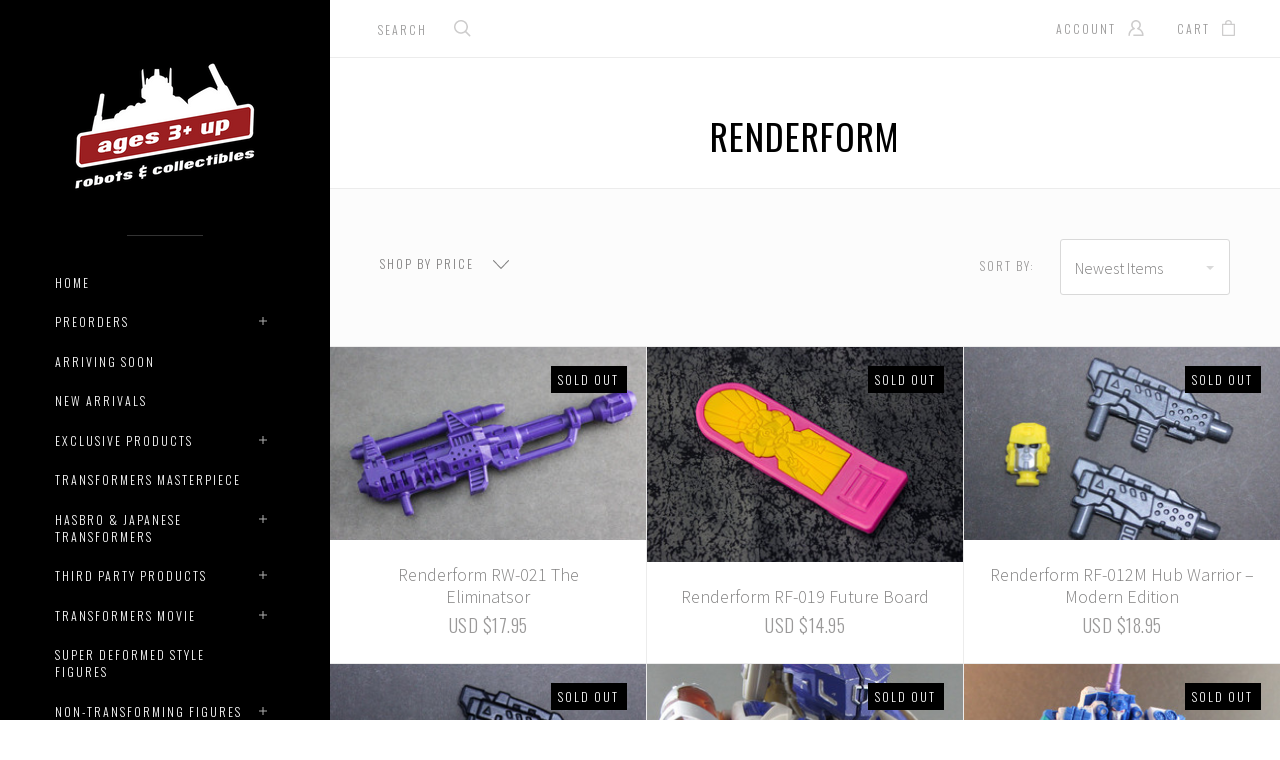

--- FILE ---
content_type: text/html; charset=UTF-8
request_url: https://agesthreeandup.com/renderform/
body_size: 28120
content:

<!doctype html>
<html class="no-js" lang="en">
<head>
  <meta http-equiv="X-UA-Compatible" content="ie=edge" />

  <title>Third Party Products - Renderform - Ages Three And Up</title>

  <meta name="keywords" content="Transformers, Collectibles"><link rel='canonical' href='https://agesthreeandup.com/renderform/' /><meta name='platform' content='bigcommerce.stencil' />
  
   
  <link href="https://cdn11.bigcommerce.com/s-28256/product_images/favIcon_16x16.ico" rel="shortcut icon">
  <meta name="viewport" content="width=device-width, initial-scale=1, maximum-scale=1">

  <script>
    window.lazySizesConfig = window.lazySizesConfig || {};
    window.lazySizesConfig.loadMode = 1;
  </script>
  <script async src="https://cdn11.bigcommerce.com/s-28256/stencil/88314d00-caf4-0139-b825-0a86c4aa6ea7/e/506b8f50-e624-013b-935c-6285b4ac83a2/dist/theme-bundle.head_async.js"></script>

  <link data-stencil-stylesheet href="https://cdn11.bigcommerce.com/s-28256/stencil/88314d00-caf4-0139-b825-0a86c4aa6ea7/e/506b8f50-e624-013b-935c-6285b4ac83a2/css/theme-e45963c0-caf6-0139-a002-32e6843aa0d3.css" rel="stylesheet">
  <link href="https://fonts.googleapis.com/css?family=Montserrat:400%7CKarla:400%7CSource+Sans+Pro:300,400,400italic,700%7COswald:300,400,700&display=swap" rel="stylesheet">

  <!-- Start Tracking Code for analytics_googleanalytics -->

<!-- Criteo Sales Page Tag -->
<script type="text/javascript" src="//static.criteo.net/js/ld/ld.js" async="true"></script>
<script type="text/javascript">

(function(i,s,o,g,r,a,m){i['GoogleAnalyticsObject']=r;i[r]=i[r]||function(){
(i[r].q=i[r].q||[]).push(arguments)},i[r].l=1*new Date();a=s.createElement(o),
m=s.getElementsByTagName(o)[0];a.async=1;a.src=g;m.parentNode.insertBefore(a,m)
})(window,document,'script','//www.google-analytics.com/analytics.js','ga');

ga('create', 'UA-20782226-1', 'agesthreeandup.com');
ga('send', 'pageview');
ga('require', 'ecommerce', 'ecommerce.js');

function trackEcommerce() {
    this._addTrans = addTrans;
    this._addItem = addItems;
    this._trackTrans = trackTrans;
}

function addTrans(orderID, store, total, tax, shipping, city, state, country) {
    ga('ecommerce:addTransaction', {
        'id': orderID,
        'affiliation': store,
        'revenue': total,
        'tax': tax,
        'shipping': shipping,
        'city': city,
        'state': state,
        'country': country
    });

    this.crto_transId = orderID;
}

function addItems(orderID, sku, product, variation, price, qty) {
    ga('ecommerce:addItem', {
        'id': orderID,
        'sku': sku,
        'name': product,
        'category': variation,
        'price': price,
        'quantity': qty
    });

    this.crto_items = this.crto_items || [];
    this.crto_items.push({
          id: sku,
          price: price,
          quantity: qty
    });
}

function trackTrans() {
    ga('ecommerce:send');

    var crto_account = 47036;
    var crto_deviceType = /iPad/.test(navigator.userAgent) ? "t" : /Mobile|iP(hone|od)|Android|BlackBerry|IEMobile|Silk/.test(navigator.userAgent) ? "m" : "d";
    var crto_email = "%%GLOBAL_CurrentCustomerEmail%%" || "%%GLOBAL_CustomerEmail%%";
    crto_email = unescape(encodeURIComponent(crto_email)).trim().toLowerCase() || "";

    window.criteo_q = window.criteo_q || [];
    window.criteo_q.push(
      { event: "setAccount", account: crto_account },
      { event: "setSiteType", type: crto_deviceType },
      { event: "setEmail", email: crto_email },
      { event: "trackTransaction", ecpplugin: "bigcommerce", id: this.crto_transId, item: this.crto_items });

}
var pageTracker = new trackEcommerce();

</script>
<!-- END Criteo Sales Page Tag -->

<script src="https://conduit.mailchimpapp.com/js/stores/store_mf2cax7z8ikuzpg1rdua/conduit.js"></script>

<!-- End Tracking Code for analytics_googleanalytics -->


<script type="text/javascript" src="https://checkout-sdk.bigcommerce.com/v1/loader.js" defer ></script>
<script type="text/javascript">
var BCData = {};
</script>
<script src="https://ajax.googleapis.com/ajax/libs/jquery/3.6.0/jquery.min.js"></script>
<script nonce="">
(function () {
    var xmlHttp = new XMLHttpRequest();

    xmlHttp.open('POST', 'https://bes.gcp.data.bigcommerce.com/nobot');
    xmlHttp.setRequestHeader('Content-Type', 'application/json');
    xmlHttp.send('{"store_id":"255488","timezone_offset":"-7.0","timestamp":"2026-01-26T04:26:02.75499600Z","visit_id":"023cf4b5-2881-46e3-8e1b-991fe5f0a2cf","channel_id":1}');
})();
</script>

  
  
  










































  <!-- snippet location html_head -->

  <script>
    function browserSupportsAllFeatures() {
        return window.Promise
            && window.fetch
            && window.URL
            && window.URLSearchParams
            && window.WeakMap
            // object-fit support
            && ('objectFit' in document.documentElement.style);
    }

    function loadScript(src) {
        var js = document.createElement('script');
        js.src = src;
        js.onerror = function () {
            console.error('Failed to load polyfill script ' + src);
        };
        document.head.appendChild(js);
    }

    if (!browserSupportsAllFeatures()) {
        loadScript('https://cdn11.bigcommerce.com/s-28256/stencil/88314d00-caf4-0139-b825-0a86c4aa6ea7/e/506b8f50-e624-013b-935c-6285b4ac83a2/dist/theme-bundle.polyfills.js');
    }
</script>

  
<script type="application/ld+json">
  {
    "@context": "http://schema.org",
    "@type": "WebSite",
    "name": "Ages Three And Up",
    "url": "https://agesthreeandup.com/"
  }
</script>
</head>

<body
  class="page-category aspect-ratio-1-1
grid-overlay-bold
grid-border-border
carousel-caption-style-bold
carousel-pagination-style-light

"
  data-currency-code="USD"
>
  <div class="icon-sprite"><svg xmlns="http://www.w3.org/2000/svg" xmlns:xlink="http://www.w3.org/1999/xlink">
  <symbol id="icon-star" viewBox="0 0 16 16">
    <title>icon-star</title>
    <path d="m16.45441,5.85773c-0.06846,-0.31548 -0.35928,-0.51883 -0.68765,-0.51883l-5.31294,0l0.23621,0.16813l-1.73887,-5.01704c-0.11071,-0.31929 -0.35606,-0.48999 -0.69718,-0.48999c-0.34197,0 -0.59528,0.1714 -0.7057,0.48998l-1.73909,5.01704l0.23622,-0.16812l-5.31273,0c-0.33944,0 -0.58192,0.16979 -0.69619,0.48717c-0.0915,0.34859 -0.01042,0.62664 0.23779,0.82069l4.2608,3.33032l-0.08528,-0.26952l-1.54782,5.10405c-0.09709,0.32042 0.00153,0.61546 0.26329,0.81165c0.30297,0.18097 0.60663,0.18643 0.86672,0.005l4.36497,-3.04329l-0.28616,-0.00013l4.35629,3.04332c0.13023,0.09096 0.27543,0.13203 0.43015,0.13203c0.40762,0 0.72822,-0.3206 0.72822,-0.72822c0,-0.08034 -0.01346,-0.16704 -0.04546,-0.27252l-1.53034,-5.05182l-0.08531,0.26945l4.2606,-3.3303c0.25833,-0.2019 0.3336,-0.49394 0.22138,-0.81787l0.00808,0.02882zm-5.65009,3.16886c-0.22767,0.17783 -0.33369,0.50673 -0.25054,0.78218l1.23467,4.09539l0.38176,-0.27764l-3.51301,-2.43471c-0.2604,-0.18044 -0.5573,-0.17874 -0.81518,0.00001l-3.5128,2.43471l0.38177,0.27763l1.23469,-4.09547c0.08312,-0.2755 -0.02297,-0.60444 -0.25089,-0.78221l-3.41694,-2.66942l-0.1539,0.44701l4.278,0c0.32692,0 0.5696,-0.17381 0.6796,-0.48938l1.40851,-4.04339l-0.47232,-0.00045l1.39997,4.04335c0.1098,0.31752 0.3542,0.48987 0.68829,0.48987l4.26949,0l-0.1539,-0.44701l-3.41728,2.66954l0.00001,-0.00001z"/>
  </symbol>

  <symbol id="icon-account" viewBox="0 0 16 16">
    <title>account icon</title>
    <path d="m14.90002,16l-8.97007,0c-0.42319,0 -0.76649,-0.34331 -0.76649,-0.76668c0,-0.42319 0.34331,-0.7665 0.76649,-0.7665l8.15489,0c-0.30851,-2.423 -2.05843,-4.47529 -4.46593,-5.13234c-0.30742,-0.08367 -0.53083,-0.34945 -0.56149,-0.66625c-0.03048,-0.31735 0.13848,-0.62027 0.42445,-0.76109c1.16643,-0.57501 1.89109,-1.72701 1.89109,-3.00685c0,-1.85684 -1.51352,-3.36711 -3.37306,-3.36711c-1.85972,0 -3.37324,1.51027 -3.37324,3.36711c0,1.27984 0.72485,2.43184 1.89127,3.00685c0.28579,0.14064 0.45457,0.44374 0.42427,0.76109c-0.03029,0.31698 -0.25404,0.58258 -0.56149,0.66625c-2.65795,0.7252 -4.51424,3.1511 -4.51424,5.89884c0,0.42337 -0.34331,0.76668 -0.76649,0.76668c-0.42337,0 -0.76667,-0.34331 -0.76667,-0.76668c0,-2.92842 1.68517,-5.56437 4.23854,-6.84115c-0.93491,-0.90425 -1.47836,-2.14911 -1.47836,-3.4917c0,-2.70231 2.20123,-4.90047 4.90642,-4.90047c2.70537,0 4.90642,2.19816 4.90642,4.90047c0,1.34259 -0.54363,2.58745 -1.47836,3.4917c2.55356,1.27678 4.23872,3.91273 4.23872,6.84115c0,0.42337 -0.34349,0.76668 -0.76667,0.76668l0,0z"/>
  </symbol>

  <symbol id="icon-cart" viewBox="0 0 13 16">
    <title>bag icon</title>
    <g fill-rule="evenodd">
      <path d="M3.12272,3.6765957 L0.67885,3.6765957 C0.30548,3.6765957 0,3.9829787 0,4.3574468 L0,15.3191489 C0,15.693617 0.30548,16 0.67885,16 L12.28721,16 C12.66057,16 12.96606,15.693617 13,15.3531915 L13,4.3574468 C13,3.9829787 12.69452,3.6765957 12.32115,3.6765957 L9.84334,3.6765957 L9.84334,2.7234043 C9.84334,1.2255319 8.34987,0 6.48303,0 C4.61619,0 3.12272,1.2255319 3.12272,2.7234043 L3.12272,3.6765957 L3.12272,3.6765957 Z M4.48042,3.6765957 L8.48564,3.6765957 L8.48564,2.7234043 C8.48564,1.9744681 7.56919,1.3276596 6.48303,1.3276596 C5.39687,1.3276596 4.48042,1.9744681 4.48042,2.7234043 L4.48042,3.6765957 L4.48042,3.6765957 Z M1.32376,14.6723404 L11.6423,14.6723404 L11.6423,5.0042553 L1.32376,5.0042553 L1.32376,14.6723404 L1.32376,14.6723404 L1.32376,14.6723404 Z"/>
    </g>
  </symbol>

  <symbol id="icon-arrow-down" viewBox="-8 -4.5 16 9">
    <title>arrow down</title>
    <path d="M7.85346,-3.61076819 C7.94961,-3.71251371 7.99726,-3.84585993 7.99726,-3.97907893 C7.99726,-4.11226613 7.94961,-4.24581375 7.85346,-4.34735786 C7.66149,-4.55088071 7.35055,-4.55088071 7.15874,-4.34735786 L-0.00132,3.24245745 L-7.16155,-4.34735786 C-7.35302,-4.55088071 -7.66396,-4.55088071 -7.85627,-4.34735786 C-8.04791,-4.14386682 -8.04791,-3.81424864 -7.85627,-3.61076819 L-0.34843,4.34735786 C-0.15679,4.55088071 0.15398,4.55088071 0.34644,4.34735786 L7.85346,-3.61076819 L7.85346,-3.61076819 L7.85346,-3.61076819 Z"></path>
  </symbol>

  <symbol id="icon-arrow-left" viewBox="0 0 9 16">
    <title>arrow left</title>
    <path d="M8.47906485,16 C8.61225043,16 8.74579636,15.95234 8.84737607,15.85617 C9.05087464,15.6641701 9.05087464,15.3531701 8.84737607,15.1613401 L1.25754699,8.00004125 L8.84737607,0.838582369 C9.05087464,0.647082399 9.05087464,0.336082447 8.84737607,0.143752478 C8.6438775,-0.0479174925 8.3142522,-0.0479174925 8.11075363,0.143752478 L0.15262393,7.6528813 C-0.0508746435,7.84454127 -0.0508746435,8.15537123 0.15262393,8.3478712 L8.11075363,15.85617 C8.21250291,15.95234 8.34586867,16 8.47906485,16 Z"></path>
  </symbol>

  <symbol id="icon-arrow-right" viewBox="0 0 9 16">
    <title>arrow left</title>
    <path d="m0.839,0.14383c-0.096,-0.09617 -0.22183,-0.14383 -0.3475,-0.14383c-0.12566,0 -0.25166,0.04766 -0.3475,0.14383c-0.192,0.192 -0.192,0.503 0,0.69483l7.16097,7.1613l-7.16097,7.16146c-0.192,0.1915 -0.192,0.5025 0,0.69483c0.192,0.19167 0.503,0.19167 0.695,0l7.50846,-7.50913c0.192,-0.19166 0.192,-0.50249 0,-0.69499l-7.50846,-7.5083l0,0z"/>
  </symbol>

  <symbol id="icon-search" viewBox="0 0 18 18">
    <title>search icon</title>
    <path id="icon-search" d="m16.27354,15.20135l-4.13094,-4.06493l0.0086,0.3475c1.15868,-1.25887 1.81248,-2.88435 1.81248,-4.60937c-0.00053,-3.79791 -3.12708,-6.87455 -6.98209,-6.87455c-3.85509,0 -6.98158,3.07674 -6.98158,6.87455c0,3.79781 3.12649,6.87455 6.98158,6.87455c1.62064,0 3.15715,-0.54756 4.39296,-1.53396l-0.3313,-0.0172l4.14696,4.08096c0.29929,0.29483 0.78359,0.29483 1.08298,-0.0001c0.30186,-0.29664 0.30208,-0.78023 0.00047,-1.07735l-0.00011,-0.0001zm-9.29195,-2.97147c-3.00854,0 -5.44583,-2.39856 -5.44583,-5.35533c0,-2.95677 2.43729,-5.35532 5.44583,-5.35532c3.00856,0 5.44582,2.39854 5.44582,5.35532c0,2.95678 -2.43726,5.35533 -5.44582,5.35533l0,0z"/>
  </symbol>

  <symbol id="icon-menu-link" viewBox="0 0 19 16">
    <title>menu icon</title>
    <g>
      <path d="m1.3271,12.71808c-0.70041,0 -1.3271,0.58982 -1.3271,1.29024c0,0.70042 0.62669,1.3271 1.3271,1.3271c0.70042,0 1.29024,-0.62668 1.29024,-1.3271c0,-0.70042 -0.58982,-1.29024 -1.29024,-1.29024l0,0z"/>
      <path d="m1.3271,6.37747c-0.70041,0 -1.3271,0.58983 -1.3271,1.29024c0,0.70042 0.62669,1.29024 1.3271,1.29024c0.70042,0 1.29024,-0.58982 1.29024,-1.29024c0,-0.70041 -0.58982,-1.29024 -1.29024,-1.29024l0,0z"/>
      <path d="m6.0457,2.50675l11.16979,0c0.66355,0 1.21651,-0.51609 1.21651,-1.17965c0,-0.66355 -0.55296,-1.21651 -1.21651,-1.21651l-11.16979,0c-0.66356,0 -1.21652,0.55296 -1.21652,1.21651c0,0.66356 0.55296,1.17965 1.21652,1.17965l0,0z"/>
      <path d="m1.3271,0c-0.70041,0 -1.3271,0.62669 -1.3271,1.3271c0,0.70042 0.62669,1.29024 1.3271,1.29024c0.70042,0 1.29024,-0.58982 1.29024,-1.29024c0,-0.70041 -0.58982,-1.3271 -1.29024,-1.3271l0,0z"/>
      <path d="m17.21549,6.4512l-11.16979,0c-0.66356,0 -1.21652,0.55296 -1.21652,1.21651c0,0.66355 0.55296,1.21651 1.21652,1.21651l11.16979,0c0.66355,0 1.21651,-0.55296 1.21651,-1.21651c0,-0.66355 -0.55296,-1.21651 -1.21651,-1.21651l0,0z"/>
      <path d="m17.21549,12.79181l-11.16979,0c-0.66356,0 -1.21652,0.55296 -1.21652,1.21651c0,0.66355 0.55296,1.21651 1.21652,1.21651l11.16979,0c0.66355,0 1.21651,-0.55296 1.21651,-1.21651c0,-0.66355 -0.55296,-1.21651 -1.21651,-1.21651l0,0z"/>
    </g>
  </symbol>

  <symbol id="icon-close" viewBox="0 0 14 14">
    <path id="close" d="m13.33252,12.05434c0.44586,0.44445 0.44586,1.16509 0,1.61129c-0.44339,0.44584 -1.16647,0.44584 -1.61023,0l-4.8887,-4.89043l-4.88904,4.89043c-0.44342,0.44584 -1.16647,0.44584 -1.60989,0c-0.4462,-0.44585 -0.4462,-1.16649 0,-1.61129l5.05383,-5.05524l-5.05383,-5.05524c-0.4462,-0.44341 -0.4462,-1.16266 0,-1.61129c0.44342,-0.44342 1.16647,-0.44342 1.60989,0l4.88766,4.89043l4.89041,-4.89043c0.44342,-0.44342 1.1665,-0.44342 1.61026,0c0.44583,0.44585 0.44583,1.16788 0,1.61129l-5.0542,5.05524l5.05383,5.05524l0,0z"/>
  </symbol>

  <symbol id="icon-play" viewBox="0 0 16 26">
    <title>video icon</title>
    <path d="m15.51145,13.24587c0.6514,-0.51458 0.6514,-1.35613 0,-1.87046l-14.36307,-11.37541c-0.65115,-0.51458 -1.14838,-0.25604 -1.14838,0.57394l0,23.4734c0,0.82998 0.49723,1.08802 1.14838,0.57369l14.36307,-11.37516l0,0z"/>
  </symbol>

  <symbol id="icon-wishlist" viewBox="0 0 17 14">
    <title>wishlist icon</title>
    <path d="m16.49218,4.46976c-0.06366,-1.18998 -0.56757,-2.3076 -1.41852,-3.14636c-0.86514,-0.8528 -1.99715,-1.3234 -3.18579,-1.3234c-1.44344,0 -2.41537,0.68114 -3.69475,2.07701c-0.0374,0.04077 -0.0374,0.04077 -0.07598,0.0827c-0.00419,0.00454 -0.00419,0.00454 -0.00838,0.00909c-0.01423,0.01541 -0.01423,0.01541 -0.02836,0.03068l0.18336,0.16993l0.18755,-0.16528c-0.0304,-0.03455 -0.0304,-0.03455 -0.05988,-0.06813c-1.23695,-1.40906 -2.25398,-2.136 -3.77901,-2.136c-1.18861,0 -2.32056,0.47059 -3.18573,1.3234c-0.85099,0.83874 -1.35492,1.95636 -1.41856,3.14636c-0.0629,1.17622 0.2374,2.2014 0.96483,3.30511c0.56779,0.86173 2.00154,2.25598 3.51316,3.50664c1.73082,1.43213 3.05141,2.30637 3.7709,2.30637c0.72935,0 2.04937,-0.87314 3.7702,-2.30189c1.49959,-1.24504 2.92763,-2.64072 3.50045,-3.5117c0.6881,-1.04627 1.03265,-2.03184 0.96451,-3.30454l0,0.00001zm-2.18658,2.50083c-0.44233,0.67275 -1.72263,1.94903 -3.173,3.15708c-1.45287,1.21019 -2.63565,1.97422 -2.8977,1.99831c-0.21444,-0.02714 -1.40186,-0.7967 -2.86292,-2.01004c-1.45863,-1.21134 -2.74111,-2.4835 -3.17768,-3.14595c-0.55001,-0.8345 -0.77082,-1.57579 -0.7256,-2.42219c0.091,-1.70065 1.50531,-3.08517 3.14368,-3.08517c0.72963,0 1.39785,0.35188 2.05971,0.97924c0.20275,0.19218 0.35094,0.35241 0.62019,0.65902c0.44673,0.50888 0.60527,0.63423 0.95795,0.63423c0.16594,0 0.3149,-0.04645 0.45945,-0.13857c0.15577,-0.09928 0.26046,-0.20261 0.56175,-0.53129c1.01321,-1.10549 1.69726,-1.60263 2.61645,-1.60263c1.6384,0 3.05268,1.38449 3.14374,3.08519c0.0458,0.85664 -0.16799,1.57421 -0.726,2.42276l-0.00001,0.00001z"/>
  </symbol>

  <symbol id="icon-visa" viewBox="0 0 1582 1024">
    <title>Visa</title>
    <path d="M449.88 329.060l135.69-0.001-201.66 495.090-135.54 0.080-104.28-394.52c74.18 30.47 140.14 96.7 167.010 168.79l13.44 68.731zM557.311 824.669l80.109-496.020h128.040l-80.1 496.020h-128.050zM1023.73 527.82c73.91 35.38 108 78.2 107.58 134.75-1.040 102.93-88.49 169.43-223.030 169.43-57.481-0.63-112.82-12.62-142.7-26.44l17.92-111.020 16.481 7.88c42.12 18.53 69.34 26.040 120.62 26.040 36.83 0 76.32-15.22 76.66-48.45 0.21-21.731-16.54-37.27-66.45-61.57-48.56-23.68-112.949-63.449-112.169-134.739 0.76-96.39 89.899-163.71 216.489-163.71 49.59 0 89.439 10.86 114.76 20.83l-17.33 107.52-11.49-5.68c-23.68-10.060-53.979-19.739-95.85-19.039-50.17 0-73.36 22.060-73.37 42.659-0.33 23.3 27.13 38.53 71.88 61.54zM1478.36 329.12l103.651 495.679h-118.86s-11.78-57.030-15.601-74.3c-18.67 0-149.33-0.27-164.010-0.27-4.98 13.44-26.921 74.58-26.921 74.58h-134.55l190.22-454.56c13.41-32.34 36.42-41.13 67.11-41.13h98.96zM1320.42 648.759c24.99 0 86.349 0.001 106.289 0.001-5.080-24.79-29.67-143.17-29.67-143.17l-8.63-42.78c-6.47 18.58-17.729 48.64-16.989 47.319 0 0-40.38 110.11-51 138.63zM311.129 598.46c-52.75-146.33-169.080-223.721-311.15-259.48l1.7-10.29h206.49c27.85 1.1 50.34 10.42 58.080 41.86z"></path>
  </symbol>

  <symbol id="icon-mastercard" viewBox="0 0 1730 1024">
    <title>Mastercard</title>
    <path d="M1547.71 486.17c19.19 0 28.799 13.969 28.799 41.039 0 40.99-17.46 70.681-42.77 70.681-19.2 0-28.8-13.96-28.8-41.91 0-41 18.33-69.81 42.771-69.81zM1224.84 584.789c0-20.95 15.71-32.281 47.12-32.281 3.49 0 6.11 0.88 12.23 0.88-0.87 31.41-17.45 52.351-39.26 52.351-12.23 0-20.091-7.85-20.091-20.949zM840.889 507.148c0 2.63-0.010 6.14-0.010 10.479h-61.080c5.24-24.43 17.45-37.529 34.9-37.529 16.59 0 26.189 9.6 26.189 27.050zM1217.91 0.057c282.81 0 512.090 229.291 512.090 512.071 0 282.75-229.28 511.98-512.090 511.98-122.7 0-234.36-43-322.57-115 67.26-65 118.609-146.15 146.169-238.080h-42.55c-26.65 81.71-73.49 153.83-134.38 212.070-60.53-58.11-106.931-130.49-133.501-211.83h-42.57c27.44 91.38 77.91 172.83 144.68 237.83-87.981 71-199.12 115-321.16 115-282.79 0-512.050-229.23-512.050-511.98 0-282.78 229.26-512.030 512.050-512.030 122.040 0 233.18 44.050 321.16 115.29-66.769 64.74-117.239 146.17-144.68 237.56h42.57c26.57-81.34 72.971-153.72 133.501-211.43 60.89 57.86 107.729 129.931 134.38 211.65h42.55c-27.56-91.91-78.909-173.23-146.169-238.171 88.21-71.981 199.87-114.931 322.57-114.931zM230.929 646.818h54.109l42.76-257.41h-85.519l-52.37 159.68-2.62-159.68h-78.53l-42.76 257.41h50.61l33.17-196.32 4.35 196.32h37.53l70.69-198.060zM463.048 623.258l1.729-13.071 12.231-74.18c3.5-23.56 4.36-31.42 4.36-41.89 0-40.14-25.3-61.080-72.43-61.080-20.070 0-38.4 2.62-65.44 10.47l-7.86 47.14 5.23-0.89 7.86-2.6c12.231-3.5 29.681-5.25 45.391-5.25 25.29 0 34.9 5.25 34.9 19.2 0 3.49 0 6.11-1.75 13.091-8.73-0.86-16.591-1.74-22.701-1.74-61.080 0-95.981 29.66-95.981 81.15 0 34.040 20.060 56.72 49.73 56.72 25.32 0 43.641-7.87 57.61-25.32l-0.87 21.82h45.37l0.87-5.24 0.88-7.86zM575.607 522.047c-23.56-10.47-26.221-13.080-26.221-22.68 0-11.35 9.6-16.6 27.050-16.6 10.481 0 25.32 0.89 39.28 2.63l7.86-47.99c-13.96-2.62-35.769-4.37-48-4.37-61.090 0-82.89 32.28-82.029 70.67 0 26.19 12.22 44.52 41.029 58.481 22.69 10.47 26.181 13.96 26.181 22.69 0 13.1-9.6 19.199-31.42 19.199-16.58 0-31.42-2.61-48.87-7.851l-7.86 47.99 2.62 0.88 9.59 1.74c3.5 0.86 7.88 1.75 14.86 1.75 12.22 1.74 22.689 1.74 29.68 1.74 57.59 0 84.64-21.82 84.64-69.801 0-28.8-11.34-45.39-38.39-58.48zM695.996 599.717c-13.090 0-18.329-4.367-18.329-14.837 0-2.64 0-5.25 0.88-8.74l14.83-87.24h27.93l6.99-51.481h-27.93l6.11-31.42h-54.1l-23.57 143.090-2.61 16.59-3.5 20.93c-0.88 6.1-1.76 13.1-1.76 18.35 0 30.519 15.72 46.239 43.649 46.239 12.22 0 24.439-1.75 39.269-6.98l6.99-46.24c-3.49 1.74-8.74 1.74-14.851 1.74zM823.417 603.22c-31.43 0-48.001-12.19-48.001-36.64 0-1.76 0-3.5 0.87-6.11h108.21c5.23-21.82 6.98-36.641 6.98-52.351 0-46.26-28.8-75.92-74.17-75.92-54.981 0-95.12 53.231-95.12 124.771 0 61.95 31.41 94.24 92.49 94.24 20.080 0 37.53-2.61 56.731-8.74l8.73-52.35c-19.19 9.6-36.641 13.1-56.721 13.1zM997.066 496.781h3.479c5.24-25.29 12.231-43.62 20.961-60.2l-1.75-0.87h-5.24c-18.33 0-28.811 8.72-45.381 34.050l5.24-32.29h-49.74l-34.040 209.4h54.981c20.070-128.27 25.311-150.090 51.49-150.090zM1155.89 644.24l9.603-58.479c-17.45 8.75-33.16 13.1-46.25 13.1-32.29 0-51.49-23.57-51.49-62.82 0-56.72 28.8-96.85 69.81-96.85 15.71 0 29.68 4.36 48.89 13.96l9.59-55.84c-5.23-1.74-6.98-2.61-13.961-5.23l-21.83-5.25c-6.98-1.74-15.711-2.61-25.311-2.61-72.42 0-123.040 64.57-123.040 156.17 0 68.95 36.66 111.71 96 111.71 14.83 0 27.91-2.63 47.99-7.86zM1328.67 610.212l11.352-74.171c4.36-23.56 4.36-31.42 4.36-41.89 0-40.14-24.43-61.080-71.56-61.080-20.070 0-38.4 2.62-65.45 10.47l-7.86 47.14 5.25-0.89 6.98-2.6c12.22-3.5 30.55-5.25 46.26-5.25 25.31 0 34.899 5.25 34.899 19.2 0 3.49-0.87 6.11-2.61 13.091-7.86-0.86-15.721-1.74-21.831-1.74-61.080 0-95.99 29.66-95.99 81.15 0 34.040 20.070 56.72 49.75 56.72 25.31 0 43.63-7.87 57.59-25.32l-0.88 21.82h45.38v-5.24l0.87-7.86 1.74-10.47zM1396.74 646.862c20.070-128.27 25.299-150.090 51.469-150.090h3.49c5.24-25.29 12.221-43.62 20.971-60.2l-1.76-0.87h-5.24c-18.32 0-28.79 8.72-45.37 34.050l5.24-32.29h-49.74l-33.17 209.4h54.11zM1562.53 646.862l51.47 0.010 41.9-257.41h-54.11l-12.21 73.31c-14.84-19.21-30.55-28.8-52.37-28.8-48 0-89.010 59.32-89.010 129.12 0 52.36 26.19 86.391 66.33 86.391 20.070 0 35.79-6.99 50.62-22.69zM361.787 584.921c0-20.95 15.739-32.281 46.289-32.281 4.36 0 6.98 0.88 12.211 0.88-0.88 31.41-16.58 52.351-39.29 52.351-12.22 0-19.21-7.85-19.21-20.949z"></path>
  </symbol>

  <symbol id="icon-american-express" viewBox="0 0 2224 1024">
    <title>American-express</title>
    <path d="M2211.25 551.010l12.771 290.999c-22.030 10-105.12 54-136.311 54h-153.22v-21c-17.46 14-49.56 21-78.93 21h-481.7v-78.91c0-11.010-1.84-11.010-11.030-11.010h-8.23v89.92h-158.75v-93.58c-26.61 12.85-55.98 12.85-82.601 12.85h-17.42v80.731h-193.61l-45.89-53-50.45 53h-311.050v-345h316.55l44.95 53.231 49.55-53.231h212.86c24.79 0 65.17 3.68 82.59 21.12v-21.12h189.94c19.26 0 55.979 3.68 80.739 21.12v-21.12h286.28v21.12c16.5-13.769 45.87-21.119 72.48-21.119h159.63v21.12c17.46-11.92 42.229-21.12 74.34-21.12h146.51zM1116.97 763.879c50.46 0 101.849-13.77 101.849-82.58 0-66.981-52.32-80.74-98.2-80.74h-188.090l-76.17 80.74-71.56-80.74h-237.65v245.44h233.99l75.231-80.28 72.5 80.28h113.78v-82.12h74.32zM1472.040 753.788c-5.5-7.36-15.6-16.519-30.26-21.109 16.5-5.5 42.17-26.61 42.17-65.141 0-28.45-10.080-44.060-29.34-55.070-19.27-10.090-42.22-11.92-72.51-11.92h-134.87v245.44h59.66v-89.46h63.29c21.12 0 33.040 1.84 42.22 11.019 10.1 11.94 10.1 33.030 10.1 49.55v28.9h58.74v-47.25c0-22.030-1.86-33.030-9.2-44.96zM1714.28 651.939v-51.36h-196.36v245.44h196.36v-50h-138.55v-49.57h135.8v-49.54h-135.8v-44.97h138.55zM1863.83 846.019c59.64 0 93.622-24.281 93.622-76.591 0-24.78-7.36-40.37-17.44-53.24-14.69-11.92-35.801-19.269-68.831-19.269h-32.12c-8.26 0-15.6-1.83-22.949-3.67-6.42-2.76-11.93-8.26-11.93-17.45 0-8.25 1.85-13.76 9.189-19.269 4.59-3.68 11.93-3.68 22.93-3.68h108.27v-52.29h-117.46c-63.3 0-84.41 38.53-84.41 73.4 0 78 68.82 74.32 122.95 76.15 11 0 17.42 1.85 21.13 5.529 3.67 2.74 7.35 10.090 7.35 17.42 0 6.44-3.68 11.94-7.35 15.61-5.53 3.67-11.95 5.51-22.95 5.51h-113.77v51.84h113.77zM2094.16 846.047c59.64 0 93.571-24.312 93.571-76.621 0-24.78-7.34-40.37-17.42-53.24-14.7-11.92-35.8-19.269-68.84-19.269h-32.11c-8.26 0-15.62-1.83-22.96-3.67-6.42-2.76-11.92-8.26-11.92-17.45 0-8.25 3.67-13.76 9.17-19.269 4.6-3.68 11.949-3.68 22.949-3.68h108.27v-52.29h-117.46c-61.47 0-84.41 38.53-84.41 73.4 0 78 68.82 74.32 122.96 76.15 11 0 17.42 1.85 21.13 5.56 3.68 2.74 7.34 10.090 7.34 17.42 0 6.44-3.66 11.94-7.34 15.61-3.67 3.67-11.93 5.51-22.93 5.51h-113.78v51.84h113.78zM1406.9 656.565c7.36 3.68 11.931 11.002 11.931 21.092 0 11.019-4.57 19.279-11.931 24.779-9.18 3.68-17.439 3.68-28.439 3.68l-71.57 1.84v-55.981h71.57c11 0 21.1 0 28.439 4.59zM1155.47 276.657c-9.18 5.5-17.419 5.501-29.369 5.501h-72.48v-54.14h72.481c10.1 0 22.029 0 29.369 3.64 7.35 4.6 11.010 11.96 11.010 22.96 0 10.090-3.66 19.269-11.010 22.039zM1625.25 218.849l40.37 97.26h-80.74zM984.804 825.359l-90.82-101.851 90.82-96.34v198.19zM1120.6 651.928c21.12 0 34.88 8.261 34.88 29.371 0 21.1-13.76 33.029-34.88 33.029h-77.981v-62.4h77.981zM184.724 316.099l41.3-97.26 40.37 97.26h-81.67zM604.964 651.919l147.721 0.010 65.14 71.58-66.981 72.49h-145.88v-49.57h130.27v-49.54h-130.27v-44.97zM610.465 428.039l-17.432 44.060h-103.68l-17.46-42.22v42.22h-199.090l-21.11-55.981h-50.46l-22.94 55.981h-178.31l76.45-180.76 71.57-163.34h153.25l21.1 40.38v-40.38h178.92l40.37 87.18 39.46-87.18h570.72c26.61 0 49.53 4.59 66.981 19.269v-19.269h156.88v19.269c25.71-14.68 59.66-19.269 98.19-19.269h226.63l21.12 40.38v-40.38h166.98l24.79 40.38v-40.38h163.3v344.1h-165.15l-32.1-52.31v52.31h-205.55l-22.93-55.981h-50.47l-22.95 55.981h-107.35c-42.19 0-73.4-10.1-94.521-21.1v21.1h-255.070v-78.92c0-11.010-1.84-12.85-9.16-12.85h-8.26v91.76h-492.72v-44.050zM1387.62 205.079c-26.61 26.6-31.212 59.64-32.132 96.34 0 44.060 11.020 72.51 30.289 93.609 21.1 21.11 57.79 27.53 86.24 27.53h68.82l22.92-54.14h122.96l22.95 54.14h119.28v-184.43l111.030 184.43h84.4v-245.9h-60.55v170.66l-103.67-170.66h-90.85v232.14l-99.080-232.14h-87.18l-84.42 193.6h-26.61c-15.6 0-32.1-3.68-40.369-11.94-11-12.85-15.61-32.119-15.61-58.739 0-25.7 4.61-44.96 15.61-55.95 11.92-10.12 24.77-13.78 45.88-13.78h55.98v-53.22h-55.98c-40.38 0-72.49 9.16-89.91 28.45zM1266.52 176.639v245.9h59.63v-245.9h-59.63zM995.852 176.639l-0.001 245.919h57.78v-89h63.33c21.11 0 34.88 1.82 44.040 10.090 10.12 12.84 8.271 33.96 8.271 47.72v31.19h60.55v-48.62c0-21.11-1.84-32.13-11-44.060-5.52-7.34-15.6-15.6-28.46-21.1 16.51-7.36 42.22-26.62 42.22-65.14 0-28.46-11.95-44.070-31.22-55.99-19.26-11.010-40.38-11.010-70.64-11.010h-134.87zM756.351 176.657v245.909h197.28v-50.45h-137.64v-49.56h135.8v-50.47h-135.8v-44.050h137.64v-51.38h-197.28zM515.961 422.567h50.459l86.25-192.68v192.68h59.65v-245.9h-96.35l-72.481 167-77.090-167h-94.51v232.14l-100.93-232.14h-87.17l-105.51 245.9h63.3l22.030-54.14h123.88l22.019 54.14h120.19v-192.68z"></path>
  </symbol>

  <symbol id="icon-discover" viewBox="0 0 3053 1024">
    <title>Discover</title>
    <path d="M1613.79 257.88c145.47 0 258.959 111.689 258.959 253.939 0 143.070-114.26 254.74-258.96 254.74-148.42 0-259.68-110.22-259.68-257.63 0-138.68 116.32-251.050 259.681-251.050zM139.589 267.049c153.96 0 261.36 100.251 261.36 244.471 0 71.92-32.89 141.49-88.359 187.66-46.75 38.84-100.040 56.35-173.73 56.35h-138.86v-488.48h139.59zM250.608 633.92c32.86-29.19 52.451-76.14 52.451-123.090 0-46.86-19.58-92.231-52.44-121.53-31.49-28.53-68.66-39.53-130.080-39.53h-25.519v323.070h25.519c61.42 0 100.060-11.75 130.069-38.92zM444.789 755.54v-488.48h94.88v488.48h-94.88zM771.939 454.44c108.1 39.62 140.132 74.806 140.132 152.456 0 94.47-69.32 160.489-167.891 160.489-72.35 0-124.939-28.67-168.659-93.030l61.26-59.39c21.93 42.481 58.399 65.16 103.669 65.16 42.41 0 73.84-29.269 73.84-68.869 0-20.52-9.53-38.039-28.52-50.489-9.52-5.97-28.46-14.72-65.72-27.84-89.1-32.33-119.739-66.71-119.739-134.16 0-79.769 65.75-139.859 151.83-139.859 53.34 0 102.26 18.28 143.14 54.261l-49.58 65.070c-24.9-27.75-48.27-39.46-76.751-39.46-40.95 0-70.83 23.42-70.83 54.2 0 26.28 16.79 40.261 73.82 61.461zM942.002 511.556c0-141.96 115.352-255.51 259.222-255.51 40.89 0 75.27 8.73 116.899 29.91v112.13c-39.47-38.82-73.85-54.94-119.050-54.94-89.17 0-159.24 74-159.24 167.71 0 98.93 67.95 168.529 163.59 168.529 43.090 0 76.689-15.35 114.709-53.46v112.12c-43.12 20.43-78.17 28.54-119.050 28.54-144.62 0-257.080-111.31-257.080-255.029zM2087.64 595.227l131.51-328.13h102.92l-210.32 500.96h-51.070l-206.72-500.96h103.69zM2365.25 755.577v-488.48h269.39v82.72h-174.49v108.41h167.81v82.72h-167.81v131.94h174.49v82.69h-269.39zM3010.58 411.267c0 74.76-39.351 123.84-111.001 138.53l153.41 205.77h-116.83l-131.36-196.32h-12.43v196.32h-95.019v-488.48h140.94c109.59 0 172.29 52.65 172.29 144.181zM2820.010 491.907c60.8 0 92.91-26.449 92.91-75.499 0-47.54-32.12-72.52-91.39-72.52h-29.15v148.020h27.63z"></path>
  </symbol>

  <symbol id="icon-paypal" viewBox="0 0 1828 1024">
    <title>Paypal</title>
    <path d="M1507.51 335.27c70.75-1.17 148.249 19.789 130.299 104.839l-43.81 200.4h-101.1l6.76-30.29c-55.030 54.769-193.21 58.269-170.72-67.561 15.72-73.41 92.1-96.72 205.54-96.72 7.86-32.63-14.609-40.76-52.789-39.6-38.21 1.17-84.24 13.979-98.86 20.97l9-73.39c29.21-5.84 67.39-18.649 115.68-18.649zM1514.25 540.328c2.22-9.31 3.39-17.51 5.62-26.819h-24.721c-19.080 0-50.53 4.67-61.79 24.48-14.6 23.3 5.65 43.12 28.101 41.96 25.84-1.17 47.18-12.84 52.79-39.62zM1724.27 255.998h103.729l-84.67 384.51h-102.68zM1252.54 257.189c54.040 0 119.319 40.76 100.199 130.479-16.9 79.231-79.95 125.841-156.48 125.841h-77.68l-28.14 127h-109.18l83.3-383.32h187.98zM1249.19 387.658c6.74-29.14-10.14-52.42-38.29-52.42h-54.040l-22.52 104.85h50.65c28.16 0 57.43-23.29 64.199-52.43zM523.077 335.248c69.89-1.17 147.55 19.789 129.8 104.839l-43.269 200.4h-100.96l6.65-30.29c-53.24 54.769-189.721 58.269-167.53-67.56 15.55-73.41 91-96.72 203.050-96.72 6.67-32.63-15.52-40.76-53.261-39.6-37.71 1.17-83.22 13.979-96.54 20.97l8.87-73.39c27.74-5.84 65.481-18.649 113.19-18.649zM530.837 540.307c1.13-9.31 3.339-17.51 5.549-26.819h-25.519c-17.75 0-48.8 4.67-59.899 24.48-14.44 23.3 4.43 43.12 26.62 41.96 25.51-1.17 47.72-12.84 53.25-39.62zM912.896 340.738l104.161-0.001-239.86 427.24h-112.9l73.8-125.6-41.25-301.64h100.98l16.269 178.52zM271.967 257.166c55.29 0 119.619 40.76 100.439 130.479-16.92 79.231-80.13 125.841-155.75 125.841h-78.981l-27.1 127h-110.59l83.5-383.32h188.48zM268.586 387.636c7.9-29.14-10.139-52.42-37.249-52.42h-54.17l-23.7 104.85h51.92c28.22 0 56.43-23.29 63.199-52.43z"></path>
  </symbol>

  <symbol id="icon-apple-pay" viewBox="0 0 68 32">
    <title>Apple Pay</title>
    <path d="M17.946 13.146c.032 3.738 3.392 4.992 3.424 5.005-.032.084-.544 1.774-1.773 3.52-1.062 1.505-2.176 3.01-3.904 3.035-1.715.032-2.266-.98-4.224-.98-1.953 0-2.56.948-4.18 1.012-1.683.064-2.963-1.632-4.032-3.136-2.19-3.065-3.866-8.67-1.613-12.447C2.765 7.278 4.762 6.08 6.93 6.055c1.646-.032 3.2 1.075 4.212 1.075 1.024 0 2.906-1.33 4.896-1.133.832.032 3.168.32 4.672 2.45-.128.065-2.79 1.582-2.752 4.71zM14.72 3.95c.896-1.044 1.504-2.497 1.344-3.95-1.293.05-2.848.832-3.776 1.875-.82.928-1.536 2.406-1.344 3.827 1.427.115 2.893-.704 3.776-1.747zM27.635 2.163c.666-.115 1.395-.21 2.19-.3a25.52 25.52 0 0 1 2.623-.13c1.376 0 2.56.16 3.546.48.992.32 1.805.788 2.445 1.39.543.53.972 1.165 1.28 1.9.306.73.46 1.575.46 2.53 0 1.15-.21 2.175-.64 3.04-.416.87-.992 1.6-1.728 2.188-.717.59-1.587 1.025-2.586 1.32-1.005.287-2.1.428-3.283.428-1.062 0-1.965-.077-2.688-.23v9.6h-1.613l-.006-22.214zm1.6 11.213c.397.11.832.192 1.306.23.48.045.993.064 1.537.064 2.048 0 3.648-.46 4.768-1.395 1.126-.934 1.69-2.304 1.69-4.11 0-.863-.14-1.625-.435-2.265s-.717-1.178-1.26-1.587a5.868 5.868 0 0 0-1.953-.934 9.19 9.19 0 0 0-2.496-.32c-.722 0-1.343.03-1.874.082-.525.064-.947.128-1.267.192l-.014 10.042zm23.72 7.206c0 .64.012 1.293.03 1.94.02.64.084 1.26.193 1.855H51.68l-.237-2.266h-.077c-.205.32-.467.628-.787.935-.32.32-.686.595-1.108.85s-.896.468-1.434.622a6.384 6.384 0 0 1-1.76.23c-.8 0-1.504-.128-2.112-.384-.595-.256-1.088-.59-1.472-.998a3.89 3.89 0 0 1-.877-1.42 4.706 4.706 0 0 1-.294-1.6c0-1.895.82-3.348 2.445-4.372 1.632-1.024 4.083-1.517 7.36-1.472v-.42c0-.43-.032-.91-.115-1.46a4.382 4.382 0 0 0-.53-1.55c-.257-.485-.673-.895-1.217-1.234-.55-.333-1.293-.5-2.227-.5a7.16 7.16 0 0 0-2.1.308 6.93 6.93 0 0 0-1.9.896l-.513-1.178a7.953 7.953 0 0 1 2.26-1.05c.767-.21 1.58-.32 2.43-.32 1.134 0 2.062.192 2.78.576.716.37 1.28.858 1.69 1.46s.69 1.28.83 2.02c.155.743.23 1.486.23 2.222l.007 6.31zm-1.6-4.768c-.878-.02-1.78.013-2.727.102-.94.09-1.818.288-2.61.59-.8.293-1.46.735-1.985 1.317-.525.576-.787 1.344-.787 2.304 0 1.133.333 1.965.992 2.496.66.538 1.408.806 2.22.806.654 0 1.25-.09 1.774-.27s.98-.416 1.363-.717c.384-.3.717-.64.98-1.024.255-.372.46-.77.594-1.166.114-.448.172-.768.172-.96l.013-3.482zm4.74-7.443l4.16 10.414c.238.576.45 1.17.654 1.792.204.602.383 1.165.55 1.677h.063l.557-1.645c.192-.62.43-1.248.678-1.894l3.89-10.342h1.71l-4.736 11.744c-.486 1.248-.934 2.38-1.357 3.392s-.845 1.92-1.28 2.733c-.435.814-.87 1.537-1.312 2.158a9.122 9.122 0 0 1-1.49 1.632c-.64.557-1.217.96-1.76 1.216-.532.256-.897.422-1.076.486l-.544-1.3c.41-.178.864-.41 1.363-.703.512-.29.992-.667 1.472-1.134.41-.397.858-.928 1.344-1.587.493-.654.934-1.447 1.318-2.388.147-.352.21-.59.21-.704 0-.147-.063-.384-.204-.704L54.4 8.372h1.695z"/>
  </symbol>

  <symbol version="1.1" id="icon-giftcard" xmlns="http://www.w3.org/2000/svg" xmlns:xlink="http://www.w3.org/1999/xlink" x="0px" y="0px"
     viewBox="0 0 100 81.9" style="enable-background:new 0 0 100 81.9;" xml:space="preserve">
     <title>giftcard</title>
    <path style="fill:currentColor" d="M77.4,0.3L5.8,21.1c-4.3,1.2-6.7,5.7-5.5,10l12.3,42.3c1.2,4.3,5.7,6.7,10,5.5l71.6-20.8
      c4.3-1.2,6.7-5.7,5.5-10L87.4,5.8C86.2,1.5,81.7-0.9,77.4,0.3z M84.1,6.8l2.6,8.8L48.1,26.8c-0.7-2.2-1.8-5.4-3.2-7.6
      c0,0-7.6,1.7-11,5.6l-2.2-7.6L78.4,3.6C80.8,2.9,83.4,4.3,84.1,6.8z M6.8,24.5l17.4-5.1l2.4,8.1c-5.1-0.3-11.4,3.9-11.4,3.9
      c0.4,1.5,1,3,1.6,4.5L6.2,39l-2.6-8.8C2.9,27.7,4.3,25.2,6.8,24.5z M15.9,72.5l-7.6-26l17.1-5c-0.8,2.5-2,5.5-3.6,9.1l5.2,9.4
      c0,0,2.5-7.1,4.7-14.7l7.3,25.3l-17.4,5.1C19.2,76.3,16.6,74.9,15.9,72.5z M93.3,54.8L46.5,68.4l-8.3-28.5C45.9,46,55,52.5,55,52.5
      L53,42c-3.4-2.3-6.2-4.3-8.4-6l44.3-12.9l7.6,26C97.1,51.5,95.7,54.1,93.3,54.8z"/>
    <ellipse style="fill:currentColor" cx="53.6" cy="79.3" rx="41.3" ry="2.6"/>
  </symbol>

  <symbol id="icon-email" viewBox="0 0 32 32">
    <title>Email</title>
    <path d="M28.014 10.534V7.767l-12.03 6.884-12.03-6.883v2.767l12.03 6.82 12.03-6.82zm0-5.534c.797 0 1.49.28 2.076.836.586.557.88 1.2.88 1.93v16.47c0 .728-.294 1.37-.88 1.928-.587.557-1.28.836-2.076.836H3.954c-.796 0-1.488-.28-2.075-.836-.587-.557-.88-1.2-.88-1.93V7.765c0-.728.293-1.37.88-1.928C2.465 5.28 3.157 5 3.954 5h24.06z"/>
  </symbol>

  <symbol id="icon-facebook" viewBox="0 0 9 18">
    <title>Facebook</title>
    <path d="M0,5.95237697 L1.86030579,5.95237697 L1.86030579,4.14395522 C1.86030579,3.34689615 1.88060824,2.11671819 2.45960398,1.35500042 C3.0701813,0.548918038 3.90784527,0 5.34856713,0 C7.69613167,0 8.68418414,0.335366363 8.68418414,0.335366363 L8.21948367,3.09198763 C8.21948367,3.09198763 7.44347899,2.86790876 6.72011028,2.86790876 C5.99674158,2.86790876 5.34856713,3.12732893 5.34856713,3.85069764 L5.34856713,5.95237697 L8.31573231,5.95237697 L8.10894812,8.64508313 L5.34856713,8.64508313 L5.34856713,18 L1.86030579,18 L1.86030579,8.64508313 L0,8.64508313 L0,5.95237697"></path>
  </symbol>

  <symbol id="icon-flickr" viewBox="0 0 32 32">
    <title>Flickr</title>
    <path d="M6.788 22.576c3.75 0 6.788-3.04 6.788-6.788 0-3.75-3.04-6.788-6.788-6.788C3.038 9 0 12.04 0 15.788c0 3.75 3.04 6.788 6.788 6.788zm18.424 0c3.75 0 6.788-3.04 6.788-6.788C32 12.038 28.96 9 25.212 9c-3.75 0-6.788 3.04-6.788 6.788 0 3.75 3.04 6.788 6.788 6.788z">
  </symbol>

  <symbol id="icon-google" viewBox="0 0 32 32">
    <title>Google Plus</title>
    <path d="M.027 15.46c.088-5.265 4.9-9.877 10.137-9.7 2.51-.12 4.867.98 6.79 2.522-.822.937-1.67 1.84-2.578 2.684-2.31-1.606-5.595-2.065-7.905-.21-3.303 2.3-3.454 7.726-.275 10.2 3.09 2.82 8.933 1.42 9.787-2.9-1.936-.028-3.877 0-5.813-.062-.006-1.162-.01-2.323-.006-3.485 3.237-.01 6.473-.016 9.715.01.193 2.732-.166 5.64-1.836 7.9-2.528 3.578-7.603 4.622-11.563 3.09C2.508 23.987-.307 19.765.028 15.46m26.165-3.884h2.887c.004.97.01 1.947.018 2.918.966.01 1.937.01 2.902.02v2.904c-.965.01-1.93.015-2.902.024-.01.976-.014 1.948-.02 2.92h-2.89c-.01-.972-.01-1.944-.02-2.915l-2.902-.03v-2.903c.965-.01 1.93-.015 2.9-.02.006-.976.016-1.947.026-2.918"/>
  </symbol>

  <symbol id="icon-instagram" viewBox="0 0 32 32">
    <title>Instagram</title>
    <path d="M25.523 13.537c.203.788.323 1.61.323 2.462 0 5.437-4.408 9.845-9.846 9.845S6.154 21.438 6.154 16c0-.852.12-1.675.324-2.463H3.692v13.54c0 .678.55 1.23 1.232 1.23h22.152c.68 0 1.232-.552 1.232-1.23v-13.54h-2.785zm1.553-9.845h-3.69c-.68 0-1.232.55-1.232 1.23v3.693c0 .68.55 1.23 1.23 1.23h3.692c.68 0 1.232-.55 1.232-1.23V4.922c0-.68-.55-1.23-1.232-1.23zM9.846 16c0 3.398 2.755 6.154 6.154 6.154 3.4 0 6.154-2.756 6.154-6.155 0-3.4-2.755-6.155-6.154-6.155-3.4 0-6.154 2.754-6.154 6.153zM3.692 32C1.652 32 0 30.346 0 28.306V3.692C0 1.652 1.653 0 3.692 0h24.616C30.348 0 32 1.653 32 3.692v24.614C32 30.346 30.347 32 28.308 32H3.692z">
  </symbol>

  <symbol id="icon-kickstarter" viewBox="0 0 32 32">
    <title>Kickstarter</title>
    <path d="M30.084 32H1.916C.858 32 0 31.142 0 30.083V1.916C0 .858.858 0 1.916 0h28.168C31.142 0 32 .858 32 1.916v28.167c0 1.06-.858 1.917-1.916 1.917zM14.64 13.216l3.21-4.646c.606-.875 1.39-1.313 2.348-1.313.783 0 1.46.278 2.033.834.57.557.858 1.22.858 1.996 0 .572-.15 1.078-.454 1.515l-2.89 4.205 3.534 4.482c.353.446.53.968.53 1.566 0 .79-.277 1.47-.833 2.038-.556.57-1.23.854-2.02.854-.867 0-1.528-.282-1.982-.846l-4.33-5.404v2.98c0 .85-.148 1.51-.443 1.982-.54.858-1.322 1.288-2.35 1.288-.933 0-1.657-.316-2.17-.947-.48-.58-.72-1.35-.72-2.31v-11.05c0-.91.244-1.66.732-2.247.514-.623 1.22-.935 2.12-.935.86 0 1.575.312 2.148.935.32.345.52.694.605 1.048.05.218.076.626.076 1.224v2.752z">
  </symbol>

  <symbol id="icon-linkedin" viewBox="0 0 32 32">
    <title>LinkedIn</title>
    <path d="M27.268 27.268h-4.745V19.84c0-1.77-.03-4.048-2.466-4.048-2.47 0-2.847 1.93-2.847 3.923v7.553h-4.74V11.996h4.55v2.088h.064c.633-1.2 2.182-2.466 4.49-2.466 4.806 0 5.694 3.162 5.694 7.274v8.376zM7.118 9.91c-1.524 0-2.754-1.233-2.754-2.753s1.23-2.752 2.754-2.752c1.518 0 2.75 1.233 2.75 2.752 0 1.52-1.232 2.753-2.75 2.753zM4.74 11.996h4.752v15.272h-4.75V11.996zM29.633 0H2.36C1.058 0 0 1.033 0 2.308V29.69C0 30.966 1.058 32 2.36 32h27.272C30.937 32 32 30.965 32 29.69V2.31C32 1.033 30.936 0 29.63 0z">
  </symbol>

  <symbol id="icon-medium" viewBox="0 0 32 32">
    <title>Medium</title>
    <path d="M12.322 28.866L7.392 9.6v15.458h1.57v3.808H0v-3.808h1.568V7.808H0V4h12.322l4.032 16.938L19.938 4H32v3.808h-1.568v17.25H32v3.808h-9.745v-3.808h1.568V9.6l-4.928 19.266h-6.573z">
  </symbol>

  <symbol id="icon-pinterest" viewBox="0 0 32 32">
    <title>Pinterest</title>
    <path d="M16 0C7.163 0 0 7.163 0 16c0 6.778 4.217 12.568 10.17 14.9-.14-1.267-.267-3.21.055-4.59.29-1.25 1.876-7.954 1.876-7.954s-.477-.958-.477-2.375c0-2.223 1.29-3.884 2.895-3.884 1.365 0 2.025 1.025 2.025 2.254 0 1.372-.874 3.424-1.325 5.326-.377 1.593.798 2.892 2.37 2.892 2.843 0 5.03-3 5.03-7.327 0-3.83-2.754-6.51-6.685-6.51-4.552 0-7.224 3.417-7.224 6.946 0 1.375.53 2.85 1.19 3.65.13.16.15.298.11.46-.12.506-.39 1.592-.444 1.815-.07.294-.232.356-.535.215-2-.93-3.247-3.852-3.247-6.2 0-5.046 3.667-9.68 10.572-9.68 5.55 0 9.864 3.954 9.864 9.24 0 5.514-3.478 9.952-8.304 9.952-1.62 0-3.145-.843-3.667-1.838 0 0-.803 3.054-.998 3.803-.36 1.39-1.335 3.132-1.988 4.194C12.76 31.75 14.352 32 16 32c8.837 0 16-7.163 16-16S24.837 0 16 0">
  </symbol>

  <symbol id="icon-print" viewBox="0 0 32 32">
    <title>Print</title>
    <path d="M25.616 2v6H6.386V2h19.23zm1.576 14c.45 0 .84-.147 1.166-.438.325-.292.488-.656.488-1.093 0-.44-.163-.816-.488-1.133-.326-.317-.715-.475-1.166-.474-.45 0-.827.16-1.126.475-.3.316-.45.694-.45 1.132-.002.437.148.802.45 1.093.3.29.674.436 1.125.437h.002zm-4.807 10.86v-7.727H9.613v7.73h12.772v-.002zM27.192 10c1.302 0 2.428.458 3.38 1.373.95.916 1.426 2 1.428 3.25v9.24h-6.386V30H6.386v-6.137H0v-9.24c0-1.252.476-2.334 1.428-3.248.952-.913 2.078-1.37 3.38-1.373h22.386-.002V10z"/>
  </symbol>

  <symbol id="icon-rdio" viewBox="0 0 32 32">
    <title>Rdio</title>
    <path d="M16.57 3.352v7.585s-5.025-1.2-7.933 2.53c-2.907 3.73.626 9.678 6.184 8.027 5.706-1.693 4.735-6.195 4.735-6.89V4.364s5.516 4.7 9.55 4.803c2.928.073 3.217.657 2.672 2.086-.61 1.6-2.482 3.35-4.505 3.35 0 0 1.296 8.534-5.467 12.705-6.76 4.17-15.66 2.337-19.2-2.72-3.54-5.057-3.707-13.336.97-17.508C8.25 2.91 12.592 2.53 16.57 3.352z">
  </symbol>

  <symbol id="icon-reddit" viewBox="0 0 32 32">
    <title>Reddit</title>
    <path d="M7.074 12.27c2.574-1.466 5.362-2.065 8.225-2.247.104-.842.13-1.623.307-2.367.7-2.926 2.797-4.137 5.892-3.333.995.258 1.65.387 2.59-.455 2.043-1.822 5.19-.604 5.818 2.055.44 1.873-1.186 3.983-3.145 4.078-2.31.116-3.65-.997-4.085-3.37-.025-.14-.154-.316-.28-.38-1.02-.492-2.104-.744-3.227-.572-.86.133-1.464.724-1.7 1.53-.257.874-.347 1.797-.527 2.793.83.117 1.5.22 2.178.305 1.87.235 3.64.816 5.306 1.682.42.218.7.194 1.092-.062 2.27-1.49 5.117-.566 6.24 1.894.628 1.372-.016 3.315-1.488 4.387-.206.15-.426.468-.416.7.163 3.548-1.73 5.91-4.506 7.702-2.225 1.434-4.714 2.116-7.358 2.376-4.234.416-8.18-.32-11.75-2.687-2.144-1.42-3.605-3.344-4.023-5.95-.005-.027-.024-.055-.02-.077.368-1.404-.615-2.125-1.382-3.07-1.886-2.316-.215-5.01 2.015-5.78 1.403-.483 2.725-.2 4.24.847zm8.72-.59c-3.47-.08-7.185 1.19-9.412 3.115-2.36 2.04-3.38 4.936-1.502 7.85.89 1.377 2.154 2.33 3.59 3.063 3.673 1.875 7.548 2.125 11.518 1.295 2.473-.518 4.69-1.573 6.47-3.44 1.894-1.984 2.265-4.624.755-6.9-.636-.958-1.514-1.83-2.452-2.5-2.585-1.84-5.565-2.48-8.966-2.482zm10.542-7.12c-1.094-.002-2.02.864-2.038 1.906-.02 1.037.982 2 2.06 1.98 1.07-.016 1.968-.91 1.966-1.962 0-1.067-.883-1.922-1.988-1.923zm3.087 12.134c1.04-.754 1.065-1.925.48-2.793-.6-.885-2.066-1.435-3.27-.67.916 1.14 1.838 2.282 2.79 3.465zM5.405 13.21c-1.212-.767-2.803-.095-3.273.712-.618 1.062-.4 2.126.523 2.75l2.75-3.463zM15.85 25.386c-1.87.07-3.598-.383-5.198-1.372-.54-.334-.74-.763-.425-1.278.318-.52.86-.423 1.3-.142 1.012.65 2.115.938 3.3 1.113 1.83.272 3.503-.157 5.152-.843.28-.117.545-.393.813-.387.362.007.867.11 1.046.362.253.357.147.832-.34 1.103-1.76.977-3.625 1.517-5.65 1.443zm-6.66-7.574c.026-.96.92-1.78 1.894-1.73.965.047 1.817.93 1.798 1.862-.02.984-.848 1.742-1.89 1.73-1.066-.012-1.827-.8-1.8-1.862zm13.657.118c-.01.99-.83 1.763-1.853 1.748-1.02-.015-1.864-.826-1.858-1.786.007-.91.922-1.794 1.87-1.81 1.057-.016 1.854.783 1.84 1.85z">
  </symbol>

  <symbol id="icon-rss" viewBox="0 0 32 32">
    <title>RSS</title>
    <path d="M-.465 2.01S28.7.574 31 31.32h-5.89S26.26 8.907-.466 6.895V2.01zm0 10.203s17.098-.577 20.402 19.107h-5.89S13.33 19.684-.465 17.094v-4.88zm3.2 12.817c2.063 0 3.737 1.67 3.737 3.737 0 2.06-1.674 3.735-3.736 3.735C.672 32.502-1 30.83-1 28.767c0-2.065 1.672-3.737 3.736-3.737z">
  </symbol>

  <symbol id="icon-spotify" viewBox="0 0 32 32">
    <title>Spotify</title>
    <path d="M29.958 14.363c-.33 0-.668-.08-.98-.254-7.25-3.99-16.49-5.065-26.018-3.024-.632.135-1.013.217-1.565.033C.327 10.763-.25 9.61.105 8.54c.262-.786.958-1.307 1.735-1.384l.265-.056c10.485-2.247 20.727-1.027 28.84 3.437.985.544 1.345 1.784.802 2.77-.37.673-1.07 1.056-1.79 1.056zm-2.978 6.902c-.284 0-.57-.07-.837-.218-12.005-6.66-22.027-2.77-22.127-2.73-.885.354-1.89-.075-2.244-.96-.355-.883.074-1.888.958-2.243.47-.19 11.662-4.534 25.087 2.916.834.462 1.134 1.513.672 2.345-.317.57-.905.89-1.51.89zm-2.353 6.273c-.323 0-.646-.1-.926-.303-7.72-5.648-19.13-2.31-19.245-2.274-.83.25-1.704-.22-1.954-1.046-.25-.83.22-1.704 1.046-1.955.528-.16 13.01-3.84 22.008 2.744.7.51.853 1.492.34 2.19-.307.423-.783.645-1.266.645z">
  </symbol>

  <symbol id="icon-stumbleupon" viewBox="0 0 32 32">
    <title>StumbleUpon</title>
    <path d="M32 16c0 8.837-7.163 16-16 16S0 24.837 0 16 7.163 0 16 0s16 7.163 16 16zM15.997 9c-2.22 0-4.022 1.794-4.022 4.008v5.696c0 .524-.427.95-.953.95s-.952-.426-.952-.95v-2.532H7v2.637c0 2.212 1.8 4.006 4.022 4.006 2.222 0 4.022-1.794 4.022-4.008v-5.802c0-.524.427-.95.953-.95s.953.426.953.95v1.16l1.27.58 1.8-.58v-1.16c0-2.214-1.8-4.008-4.023-4.008zm.953 7.225v2.584c0 2.212 1.8 4.006 4.022 4.006 2.22 0 4.022-1.794 4.022-4.008v-2.532h-3.07v2.53c0 .526-.426.95-.952.95s-.953-.424-.953-.95v-2.583l-1.8.58-1.27-.58z">
  </symbol>

  <symbol id="icon-tumblr" viewBox="0 0 32 32">
    <title>Tumblr</title>
    <path d="M23.853 25.56c-.595.283-1.733.53-2.583.552-2.56.07-3.058-1.8-3.08-3.155v-9.962h6.426V8.15h-6.402V0h-4.688c-.077 0-.212.067-.23.24C13.022 2.733 11.853 7.11 7 8.86v4.133h3.24V23.45c0 3.58 2.64 8.665 9.61 8.546 2.35-.04 4.963-1.026 5.542-1.874l-1.54-4.565">
  </symbol>

  <symbol id="icon-twitter" viewBox="0 0 32 32">
    <title>Twitter</title>
    <path d="M32 7.08c-1.177.52-2.443.874-3.77 1.032 1.355-.812 2.396-2.1 2.886-3.632-1.27.752-2.674 1.3-4.17 1.593C25.75 4.797 24.044 4 22.156 4c-3.626 0-6.565 2.94-6.565 6.565 0 .515.06 1.016.17 1.496-5.456-.272-10.293-2.885-13.53-6.857-.566.97-.89 2.097-.89 3.3 0 2.278 1.16 4.287 2.92 5.465-1.076-.034-2.09-.33-2.973-.82v.08c0 3.182 2.262 5.836 5.266 6.44-.55.15-1.13.23-1.73.23-.423 0-.834-.042-1.235-.12.835 2.61 3.26 4.507 6.133 4.56-2.246 1.76-5.077 2.81-8.153 2.81-.53 0-1.052-.03-1.566-.09 2.906 1.862 6.357 2.95 10.065 2.95 12.076 0 18.68-10.005 18.68-18.68 0-.285-.007-.568-.02-.85C30.007 9.55 31.12 8.395 32 7.08">
  </symbol>

  <symbol id="icon-vimeo" viewBox="0 0 32 32">
    <title>Vimeo</title>
    <path d="M30.985 8.416c-.143 3.12-2.32 7.395-6.527 12.82-4.35 5.665-8.03 8.497-11.043 8.497-1.864 0-3.443-1.724-4.732-5.175L6.1 15.068c-.958-3.45-1.985-5.175-3.083-5.175-.24 0-1.077.504-2.51 1.51L-1 9.46C.58 8.07 2.137 6.68 3.67 5.286c2.106-1.824 3.687-2.783 4.74-2.88 2.492-.24 4.025 1.466 4.6 5.117.622 3.94 1.052 6.39 1.294 7.35.718 3.267 1.507 4.9 2.37 4.9.67 0 1.676-1.06 3.018-3.18 1.34-2.12 2.058-3.734 2.155-4.842.19-1.83-.528-2.746-2.155-2.746-.766 0-1.556.177-2.37.526 1.574-5.16 4.58-7.667 9.014-7.524 3.288.096 4.838 2.233 4.65 6.41">
  </symbol>

  <symbol id="icon-vine" viewBox="0 0 32 32">
    <title>Vine</title>
    <path d="M29.05 15.906c-.824.19-1.62.274-2.34.274-4.036 0-7.144-2.82-7.144-7.722 0-2.402.93-3.652 2.243-3.652 1.247 0 2.08 1.12 2.08 3.396 0 1.294-.346 2.71-.602 3.55 0 0 1.243 2.17 4.645 1.504.722-1.604 1.115-3.68 1.115-5.502C29.05 2.85 26.55 0 21.97 0c-4.71 0-7.466 3.62-7.466 8.395 0 4.73 2.21 8.79 5.856 10.638-1.533 3.067-3.483 5.768-5.518 7.803-3.69-4.462-7.027-10.414-8.397-22.03H1c2.516 19.346 10.013 25.506 11.996 26.69 1.12.672 2.086.64 3.112.063 1.61-.917 6.442-5.75 9.12-11.41 1.126-.003 2.477-.13 3.822-.436v-3.81">
  </symbol>

  <symbol id="icon-youtube" viewBox="0 0 32 32">
    <title>YouTube</title>
    <path d="M31.663 8.853s-.312-2.204-1.27-3.175c-1.217-1.274-2.58-1.28-3.206-1.354C22.712 4 15.997 4 15.997 4h-.013s-6.713 0-11.19.324c-.624.074-1.987.08-3.203 1.354C.634 6.648.32 8.853.32 8.853S0 11.44 0 14.03v2.425c0 2.59.32 5.177.32 5.177s.312 2.204 1.27 3.174c1.217 1.274 2.816 1.234 3.527 1.367 2.56.246 10.874.322 10.874.322s6.723-.01 11.198-.334c.626-.073 1.99-.08 3.205-1.353.96-.97 1.27-3.174 1.27-3.174s.32-2.588.32-5.177V14.03c0-2.59-.32-5.177-.32-5.177zM12.69 19.396l-.002-8.986 8.642 4.508-8.64 4.478z">
  </symbol>

  <symbol id="icon-plus" viewBox="0 0 4 4">
    <title>Plus</title>
    <polygon points="2.25 2.25 4 2.25 4 1.75 2.25 1.75 2.25 0 1.75 0 1.75 1.75 0 1.75 0 2.25 1.75 2.25 1.75 4 2.25 4"></polygon>
  </symbol>

  <symbol id="icon-minus" viewbox="0 0 4 0.5">
    <title>Minus</title>
    <polygon points="4 0.5 4 0 0 0 0 0.5"></polygon>
  </symbol>
</svg>
</div>

  <!-- snippet location header -->

  <header class="main-header" role="banner">
  <div class="header-menubar">
    <button class="nav-compare">
      <span class="compare-submit-text">Compare Items</span>
      <span class="compare-submit-count" data-compare-count>4</span>
    </button>

    <div class="header-menubar-inner">
      <div class="header-menubar-top">
  <a
    href="#nav-menu"
    class="mobile-menu-button mobile-menu-open"
    data-toggle-menu
  >
    <svg class="icon-menu-open"><use xlink:href="#icon-menu-link"></svg>
  </a>
  <a
    href="#nav-menu"
    class="mobile-menu-button mobile-menu-close"
    data-toggle-menu
  >
    <svg class="icon-menu-close"><use xlink:href="#icon-close"></svg>
  </a>
  <div class="header-branding">
      <a class="logo-image" href="https://agesthreeandup.com/">
        <img
          class="header-logo-image"
          src="https://cdn11.bigcommerce.com/s-28256/images/stencil/200x200/white-on-red_flattened_shadow_1495480206__85011.original.png"
          alt="Ages Three And Up"
        >
      </a>
  </div>
</div>

      <div class="header-links-container">
        <div class="header-links-scroll-container">
          <div class="header-menubar-upper">
            <ul class="navigation navigation-style-left" id="main-navigation" data-navigation-style="left">
    <li class="nav-menu-item">
      <a href="https://agesthreeandup.com/">Home</a>
    </li>
            <li class="nav-menu-item">
              <a href="#" data-open-dropdown>Preorders</a>
              <button class="open-dropdown" data-open-dropdown>
                <svg class="icon icon-plus"><use xlink:href="#icon-plus"></svg>
                <svg class="icon icon-minus"><use xlink:href="#icon-minus"></svg>
              </button>
              
                <ul class="nav-submenu nav-first-tier dropdown">
                  <li class="nav-submenu-item">
                    <a href="https://agesthreeandup.com/preorders/" data-open-dropdown>All Preorders</a>
                  </li>
                    <li class="nav-submenu-item">
                      <a href="https://agesthreeandup.com/restocks-and-reissues/">Restocks and Reissues</a>

                    </li>
                </ul>
              
            </li>
            <li class="nav-menu-item">
              <a href="https://agesthreeandup.com/arriving-soon/">Arriving Soon</a>

            </li>
            <li class="nav-menu-item">
              <a href="https://agesthreeandup.com/new-arrivals/">New Arrivals</a>

            </li>
            <li class="nav-menu-item">
              <a href="#" data-open-dropdown>Exclusive Products</a>
              <button class="open-dropdown" data-open-dropdown>
                <svg class="icon icon-plus"><use xlink:href="#icon-plus"></svg>
                <svg class="icon icon-minus"><use xlink:href="#icon-minus"></svg>
              </button>
              
                <ul class="nav-submenu nav-first-tier dropdown">
                  <li class="nav-submenu-item">
                    <a href="https://agesthreeandup.com/exclusive-products/" data-open-dropdown>All Exclusive Products</a>
                  </li>
                    <li class="nav-submenu-item">
                      <a href="https://agesthreeandup.com/a3u-exclusives/">A3U Exclusives</a>

                    </li>
                    <li class="nav-submenu-item">
                      <a href="https://agesthreeandup.com/tfcon-2020-exclusives/">TFCon 2020 Exclusives</a>

                    </li>
                    <li class="nav-submenu-item">
                      <a href="https://agesthreeandup.com/tfcon-exclusives/">TFCon Exclusives</a>

                    </li>
                </ul>
              
            </li>
            <li class="nav-menu-item">
              <a href="https://agesthreeandup.com/transformers-masterpiece/">Transformers Masterpiece</a>

            </li>
            <li class="nav-menu-item">
              <a href="#" data-open-dropdown>Hasbro &amp; Japanese Transformers</a>
              <button class="open-dropdown" data-open-dropdown>
                <svg class="icon icon-plus"><use xlink:href="#icon-plus"></svg>
                <svg class="icon icon-minus"><use xlink:href="#icon-minus"></svg>
              </button>
              
                <ul class="nav-submenu nav-first-tier dropdown">
                  <li class="nav-submenu-item">
                    <a href="https://agesthreeandup.com/hasbro-japanese-transformers/" data-open-dropdown>All Hasbro &amp; Japanese Transformers</a>
                  </li>
                    <li class="nav-submenu-item">
                      <a href="https://agesthreeandup.com/generations-retro-deluxe/">Generations Retro Deluxe</a>

                    </li>
                    <li class="nav-submenu-item">
                      <a href="https://agesthreeandup.com/generations-siege/">Generations Siege</a>

                    </li>
                    <li class="nav-submenu-item">
                      <a href="https://agesthreeandup.com/generations-selects/">Generations Selects</a>

                    </li>
                    <li class="nav-submenu-item">
                      <a href="https://agesthreeandup.com/transformers-bumblebee-movie-1/">Transformers Bumblebee Movie</a>

                    </li>
                    <li class="nav-submenu-item">
                      <a href="https://agesthreeandup.com/asia-premium-series/">Asia Premium Series</a>

                    </li>
                    <li class="nav-submenu-item">
                      <a href="https://agesthreeandup.com/generations-combiner-wars/">Generations Combiner Wars</a>

                    </li>
                    <li class="nav-submenu-item">
                      <a href="https://agesthreeandup.com/generations-power-of-the-primes/">Generations Power of The Primes</a>

                    </li>
                    <li class="nav-submenu-item">
                      <a href="https://agesthreeandup.com/generations-titans-return/">Generations Titans Return</a>

                    </li>
                    <li class="nav-submenu-item">
                      <a href="https://agesthreeandup.com/transformers-studio-series/">Transformers Studio Series</a>

                    </li>
                    <li class="nav-submenu-item">
                      <a href="https://agesthreeandup.com/transformers-cyberverse/">Transformers Cyberverse</a>

                    </li>
                    <li class="nav-submenu-item">
                      <a href="https://agesthreeandup.com/q-transformers/">Q Transformers</a>

                    </li>
                    <li class="nav-submenu-item">
                      <a href="https://agesthreeandup.com/q-transformer/">Q Transformer</a>

                    </li>
                    <li class="nav-submenu-item">
                      <a href="https://agesthreeandup.com/star-wars-transformers/">Star Wars Transformers</a>

                    </li>
                    <li class="nav-submenu-item">
                      <a href="https://agesthreeandup.com/street-fighter-ii-transformers/">Street Fighter II Transformers</a>

                    </li>
                    <li class="nav-submenu-item">
                      <a href="https://agesthreeandup.com/takara-transformers-siege/">Takara Transformers Siege</a>

                    </li>
                    <li class="nav-submenu-item">
                      <a href="https://agesthreeandup.com/takara-power-of-the-primes/">Takara Power of the Primes</a>

                    </li>
                    <li class="nav-submenu-item">
                      <a href="https://agesthreeandup.com/takara-studio-series/">Takara Studio Series</a>

                    </li>
                    <li class="nav-submenu-item">
                      <a href="https://agesthreeandup.com/takara-diaclone-v2/">Takara Diaclone v2</a>

                    </li>
                    <li class="nav-submenu-item">
                      <a href="https://agesthreeandup.com/transformers-encore/">Transformers Encore</a>

                    </li>
                    <li class="nav-submenu-item">
                      <a href="https://agesthreeandup.com/transformers-adventure/">Transformers Adventure</a>

                    </li>
                    <li class="nav-submenu-item">
                      <a href="https://agesthreeandup.com/transformers-studio-series-86/">Transformers Studio Series 86</a>

                    </li>
                    <li class="nav-submenu-item">
                      <a href="https://agesthreeandup.com/diaclone-gridman/">Takara Diaclone Gridman</a>

                    </li>
                    <li class="nav-submenu-item">
                      <a href="https://agesthreeandup.com/transformers-legends/">Transformers Legends</a>

                    </li>
                    <li class="nav-submenu-item">
                      <a href="https://agesthreeandup.com/transformers-movie-10th-anniversary/">Transformers Movie 10th Anniversary</a>

                    </li>
                    <li class="nav-submenu-item">
                      <a href="https://agesthreeandup.com/takara-transformers-war-for-cybertron/">Takara Transformers War For Cybertron</a>

                    </li>
                    <li class="nav-submenu-item">
                      <a href="https://agesthreeandup.com/transformers-unite-warriors/">Transformers Unite Warriors</a>

                    </li>
                    <li class="nav-submenu-item">
                      <a href="https://agesthreeandup.com/year-of-the-goat/">Year of The Goat</a>

                    </li>
                    <li class="nav-submenu-item">
                      <a href="https://agesthreeandup.com/transformers-generations/">Transformers Generations</a>

                    </li>
                    <li class="nav-submenu-item">
                      <a href="https://agesthreeandup.com/year-of-the-horse/">Year of the Horse</a>

                    </li>
                    <li class="nav-submenu-item">
                      <a href="https://agesthreeandup.com/transformers-prime-beast-hunters/">Transformers GO! - Beast Hunters</a>

                    </li>
                    <li class="nav-submenu-item">
                      <a href="https://agesthreeandup.com/transformers-prime/">Transformers Prime / Arms Micron</a>

                    </li>
                    <li class="nav-submenu-item">
                      <a href="https://agesthreeandup.com/transformers-united/">Transformers United</a>

                    </li>
                    <li class="nav-submenu-item">
                      <a href="https://agesthreeandup.com/alternators-binaltech-alternity/">Alternators / Binaltech / Alternity</a>

                    </li>
                    <li class="nav-submenu-item">
                      <a href="https://agesthreeandup.com/transformers-capbots/">Transformers Capbots</a>

                    </li>
                    <li class="nav-submenu-item">
                      <a href="https://agesthreeandup.com/transformers-animated/">Transformers Animated</a>

                    </li>
                    <li class="nav-submenu-item">
                      <a href="https://agesthreeandup.com/device-label-transformers/">Device Label Transformers</a>

                    </li>
                    <li class="nav-submenu-item">
                      <a href="https://agesthreeandup.com/transformers-gashapon/">Transformers Kabaya/Gashapon</a>

                    </li>
                    <li class="nav-submenu-item">
                      <a href="https://agesthreeandup.com/ez-collection-series/">EZ Collection Series</a>

                    </li>
                    <li class="nav-submenu-item">
                      <a href="https://agesthreeandup.com/botcon-transformers-exclusives/">Botcon - Transformers Exclusives</a>

                    </li>
                    <li class="nav-submenu-item">
                      <a href="https://agesthreeandup.com/transformers-exclusives/">Transformers Exclusives</a>

                    </li>
                    <li class="nav-submenu-item">
                      <a href="https://agesthreeandup.com/medicom-bearbrick/">Medicom Bearbrick</a>

                    </li>
                    <li class="nav-submenu-item">
                      <a href="https://agesthreeandup.com/nanoblock/">Nanoblock</a>

                    </li>
                    <li class="nav-submenu-item">
                      <a href="https://agesthreeandup.com/sentinel/">Sentinel</a>

                    </li>
                    <li class="nav-submenu-item">
                      <a href="https://agesthreeandup.com/war-for-cybertron-earthrise/">War for Cybertron Earthrise</a>

                    </li>
                    <li class="nav-submenu-item">
                      <a href="https://agesthreeandup.com/war-for-cybertron-kingdom/">War for Cybertron Kingdom</a>

                    </li>
                </ul>
              
            </li>
            <li class="nav-menu-item">
              <a href="#" data-open-dropdown>Third Party Products</a>
              <button class="open-dropdown" data-open-dropdown>
                <svg class="icon icon-plus"><use xlink:href="#icon-plus"></svg>
                <svg class="icon icon-minus"><use xlink:href="#icon-minus"></svg>
              </button>
              
                <ul class="nav-submenu nav-first-tier dropdown">
                  <li class="nav-submenu-item">
                    <a href="https://agesthreeandup.com/third-party-transformers-and-accessories/" data-open-dropdown>All Third Party Products</a>
                  </li>
                    <li class="nav-submenu-item">
                      <a href="https://agesthreeandup.com/1studio-cell/">1Studio Cell</a>

                    </li>
                    <li class="nav-submenu-item">
                      <a href="https://agesthreeandup.com/dream-star/">Dream Star</a>

                    </li>
                    <li class="nav-submenu-item">
                      <a href="https://agesthreeandup.com/mechanical-alliance/">Mechanical Alliance</a>

                    </li>
                    <li class="nav-submenu-item">
                      <a href="https://agesthreeandup.com/modfans/">ModFans</a>

                    </li>
                    <li class="nav-submenu-item">
                      <a href="https://agesthreeandup.com/robot-paradise/">Robot Paradise</a>

                    </li>
                    <li class="nav-submenu-item">
                      <a href="https://agesthreeandup.com/toys-alliance/">Toys Alliance</a>

                    </li>
                    <li class="nav-submenu-item">
                      <a href="https://agesthreeandup.com/transcraft/">Transcraft</a>

                    </li>
                    <li class="nav-submenu-item">
                      <a href="https://agesthreeandup.com/ac-toys/">AC Toys</a>

                    </li>
                    <li class="nav-submenu-item">
                      <a href="https://agesthreeandup.com/lemontree-toys-1/">LemonTree Toys</a>

                    </li>
                    <li class="nav-submenu-item">
                      <a href="https://agesthreeandup.com/transart-toys/">TransArt Toys</a>

                    </li>
                    <li class="nav-submenu-item">
                      <a href="https://agesthreeandup.com/tt-hongli-1/">TT Hongli</a>

                    </li>
                    <li class="nav-submenu-item">
                      <a href="https://agesthreeandup.com/ace-collectibles/">Ace Collectibles</a>

                    </li>
                    <li class="nav-submenu-item">
                      <a href="https://agesthreeandup.com/action-toys/">Action Toys</a>

                    </li>
                    <li class="nav-submenu-item">
                      <a href="https://agesthreeandup.com/alien-attack/">Alien Attack</a>

                    </li>
                    <li class="nav-submenu-item">
                      <a href="https://agesthreeandup.com/arttek/">ArtTek</a>

                    </li>
                    <li class="nav-submenu-item">
                      <a href="https://agesthreeandup.com/badcube/">Badcube</a>

                    </li>
                    <li class="nav-submenu-item">
                      <a href="https://agesthreeandup.com/banana-force/">Banana Force</a>

                    </li>
                    <li class="nav-submenu-item">
                      <a href="https://agesthreeandup.com/before-and-after/">Before and After</a>

                    </li>
                    <li class="nav-submenu-item">
                      <a href="https://agesthreeandup.com/big-firebird-toys/">Big Firebird Toys</a>

                    </li>
                    <li class="nav-submenu-item">
                      <a href="https://agesthreeandup.com/bold-forms/">Bold Forms</a>

                    </li>
                    <li class="nav-submenu-item">
                      <a href="https://agesthreeandup.com/bts/">BTS</a>

                    </li>
                    <li class="nav-submenu-item">
                      <a href="https://agesthreeandup.com/c-plus-customs/">C Plus Customs</a>

                    </li>
                    <li class="nav-submenu-item">
                      <a href="https://agesthreeandup.com/cang-toys/">Cang Toys</a>

                    </li>
                    <li class="nav-submenu-item">
                      <a href="https://agesthreeandup.com/civil-warrior/">Civil Warrior</a>

                    </li>
                    <li class="nav-submenu-item">
                      <a href="https://agesthreeandup.com/corbot-v/">Corbot V</a>

                    </li>
                    <li class="nav-submenu-item">
                      <a href="https://agesthreeandup.com/custom-robots/">Custom Robots</a>

                    </li>
                    <li class="nav-submenu-item">
                      <a href="https://agesthreeandup.com/dna-design/">DNA Design</a>

                    </li>
                    <li class="nav-submenu-item">
                      <a href="https://agesthreeandup.com/dr-wu/">Dr. Wu</a>

                    </li>
                    <li class="nav-submenu-item">
                      <a href="https://agesthreeandup.com/dx9/">DX9</a>

                    </li>
                    <li class="nav-submenu-item">
                      <a href="https://agesthreeandup.com/eagle-tf/">Eagle TF</a>

                    </li>
                    <li class="nav-submenu-item">
                      <a href="https://agesthreeandup.com/fans-hobby/">Fans Hobby</a>

                    </li>
                    <li class="nav-submenu-item">
                      <a href="https://agesthreeandup.com/fansproject/">FansProject</a>

                    </li>
                    <li class="nav-submenu-item">
                      <a href="https://agesthreeandup.com/fans-toys/">Fans Toys</a>

                    </li>
                    <li class="nav-submenu-item">
                      <a href="https://agesthreeandup.com/fix-it/">Fix It</a>

                    </li>
                    <li class="nav-submenu-item">
                      <a href="https://agesthreeandup.com/garatron/">Garatron</a>

                    </li>
                    <li class="nav-submenu-item">
                      <a href="https://agesthreeandup.com/gcreations/">GCreations</a>

                    </li>
                    <li class="nav-submenu-item">
                      <a href="https://agesthreeandup.com/generation-toy/">Generation Toy</a>

                    </li>
                    <li class="nav-submenu-item">
                      <a href="https://agesthreeandup.com/giga-power/">Giga Power</a>

                    </li>
                    <li class="nav-submenu-item">
                      <a href="https://agesthreeandup.com/headrobots/">Headrobots</a>

                    </li>
                    <li class="nav-submenu-item">
                      <a href="https://agesthreeandup.com/hero-hobby/">Hero Hobby</a>

                    </li>
                    <li class="nav-submenu-item">
                      <a href="https://agesthreeandup.com/icarus-toys/">Icarus Toys</a>

                    </li>
                    <li class="nav-submenu-item">
                      <a href="https://agesthreeandup.com/iron-factory/">Iron Factory</a>

                    </li>
                    <li class="nav-submenu-item">
                      <a href="https://agesthreeandup.com/jiangxing/">Jiangxing</a>

                    </li>
                    <li class="nav-submenu-item">
                      <a href="https://agesthreeandup.com/jin-bao/">Jin Bao</a>

                    </li>
                    <li class="nav-submenu-item">
                      <a href="https://agesthreeandup.com/jujiang/">JuJiang</a>

                    </li>
                    <li class="nav-submenu-item">
                      <a href="https://agesthreeandup.com/kfc-keiths-fantasy-club/">KFC - Keith&#x27;s Fantasy Club</a>

                    </li>
                    <li class="nav-submenu-item">
                      <a href="https://agesthreeandup.com/kid-y/">KID-Y</a>

                    </li>
                    <li class="nav-submenu-item">
                      <a href="https://agesthreeandup.com/lewin-resources/">Lewin Resources</a>

                    </li>
                    <li class="nav-submenu-item">
                      <a href="https://agesthreeandup.com/maas-toys/">MAAS Toys</a>

                    </li>
                    <li class="nav-submenu-item">
                      <a href="https://agesthreeandup.com/magic-square/">Magic Square</a>

                    </li>
                    <li class="nav-submenu-item">
                      <a href="https://agesthreeandup.com/maketoys/">Maketoys</a>

                    </li>
                    <li class="nav-submenu-item">
                      <a href="https://agesthreeandup.com/master-made/">Master Made</a>

                    </li>
                    <li class="nav-submenu-item">
                      <a href="https://agesthreeandup.com/mastermind-creations/">Mastermind Creations</a>

                    </li>
                    <li class="nav-submenu-item">
                      <a href="https://agesthreeandup.com/mayhem-mekanics/">Mayhem Mekanics</a>

                    </li>
                    <li class="nav-submenu-item">
                      <a href="https://agesthreeandup.com/mech-fans-toys/">Mech Fans Toys</a>

                    </li>
                    <li class="nav-submenu-item">
                      <a href="https://agesthreeandup.com/mech-ideas/">Mech Ideas</a>

                    </li>
                    <li class="nav-submenu-item">
                      <a href="https://agesthreeandup.com/mech-planet/">Mech Planet</a>

                    </li>
                    <li class="nav-submenu-item">
                      <a href="https://agesthreeandup.com/mega-steel/">Mega Steel</a>

                    </li>
                    <li class="nav-submenu-item">
                      <a href="https://agesthreeandup.com/microblaze-creations/">Microblaze Creations</a>

                    </li>
                    <li class="nav-submenu-item">
                      <a href="https://agesthreeandup.com/monocrat-1/">Monocrat</a>

                    </li>
                    <li class="nav-submenu-item">
                      <a href="https://agesthreeandup.com/moon-studio/">Moon Studio</a>

                    </li>
                    <li class="nav-submenu-item">
                      <a href="https://agesthreeandup.com/newage/">Newage</a>

                    </li>
                    <li class="nav-submenu-item">
                      <a href="https://agesthreeandup.com/ocular-max/">Ocular Max</a>

                    </li>
                    <li class="nav-submenu-item">
                      <a href="https://agesthreeandup.com/omnigonix/">Omnigonix</a>

                    </li>
                    <li class="nav-submenu-item">
                      <a href="https://agesthreeandup.com/open-and-play/">Open and Play</a>

                    </li>
                    <li class="nav-submenu-item">
                      <a href="https://agesthreeandup.com/ori-toy/">Ori Toy</a>

                    </li>
                    <li class="nav-submenu-item">
                      <a href="https://agesthreeandup.com/original-refine/">Original Refine</a>

                    </li>
                    <li class="nav-submenu-item">
                      <a href="https://agesthreeandup.com/perfect-effect/">Perfect Effect</a>

                    </li>
                    <li class="nav-submenu-item">
                      <a href="https://agesthreeandup.com/planet-x/">Planet X</a>

                    </li>
                    <li class="nav-submenu-item">
                      <a href="https://agesthreeandup.com/prof-heisenberg/">Prof Heisenberg</a>

                    </li>
                    <li class="nav-submenu-item">
                      <a href="https://agesthreeandup.com/renderform/">Renderform</a>

                    </li>
                    <li class="nav-submenu-item">
                      <a href="https://agesthreeandup.com/robot-hero/">Robot Hero</a>

                    </li>
                    <li class="nav-submenu-item">
                      <a href="https://agesthreeandup.com/snd/">SND</a>

                    </li>
                    <li class="nav-submenu-item">
                      <a href="https://agesthreeandup.com/spark-toy/">Spark Toy</a>

                    </li>
                    <li class="nav-submenu-item">
                      <a href="https://agesthreeandup.com/tfc/">TFC</a>

                    </li>
                    <li class="nav-submenu-item">
                      <a href="https://agesthreeandup.com/tfevo/">TFEVO</a>

                    </li>
                    <li class="nav-submenu-item">
                      <a href="https://agesthreeandup.com/toy-world/">Toy World</a>

                    </li>
                    <li class="nav-submenu-item">
                      <a href="https://agesthreeandup.com/transform-element/">Transform Element</a>

                    </li>
                    <li class="nav-submenu-item">
                      <a href="https://agesthreeandup.com/transform-rollout-tnr/">Transform &amp; Rollout (TNR)</a>

                    </li>
                    <li class="nav-submenu-item">
                      <a href="https://agesthreeandup.com/transformazing-toys/">Transformazing Toys</a>

                    </li>
                    <li class="nav-submenu-item">
                      <a href="https://agesthreeandup.com/transform-dream-wave/">Transform Dream Wave</a>

                    </li>
                    <li class="nav-submenu-item">
                      <a href="https://agesthreeandup.com/transformmission/">TransFormMission</a>

                    </li>
                    <li class="nav-submenu-item">
                      <a href="https://agesthreeandup.com/tw-toys/">TW Toys</a>

                    </li>
                    <li class="nav-submenu-item">
                      <a href="https://agesthreeandup.com/unique-toys/">Unique Toys</a>

                    </li>
                    <li class="nav-submenu-item">
                      <a href="https://agesthreeandup.com/voodoo-robots/">Voodoo Robots</a>

                    </li>
                    <li class="nav-submenu-item">
                      <a href="https://agesthreeandup.com/weijiang/">WeiJiang</a>

                    </li>
                    <li class="nav-submenu-item">
                      <a href="https://agesthreeandup.com/x2-toys/">X2 Toys</a>

                    </li>
                    <li class="nav-submenu-item">
                      <a href="https://agesthreeandup.com/x-transbot/">X-Transbot</a>

                    </li>
                    <li class="nav-submenu-item">
                      <a href="https://agesthreeandup.com/zeta-toys/">Zeta Toys</a>

                    </li>
                </ul>
              
            </li>
            <li class="nav-menu-item">
              <a href="#" data-open-dropdown>Transformers Movie</a>
              <button class="open-dropdown" data-open-dropdown>
                <svg class="icon icon-plus"><use xlink:href="#icon-plus"></svg>
                <svg class="icon icon-minus"><use xlink:href="#icon-minus"></svg>
              </button>
              
                <ul class="nav-submenu nav-first-tier dropdown">
                  <li class="nav-submenu-item">
                    <a href="https://agesthreeandup.com/transformers-movie/" data-open-dropdown>All Transformers Movie</a>
                  </li>
                    <li class="nav-submenu-item">
                      <a href="https://agesthreeandup.com/10th-anniversary/">10th Anniversary</a>

                    </li>
                    <li class="nav-submenu-item">
                      <a href="https://agesthreeandup.com/studio-series/">Studio Series</a>

                    </li>
                    <li class="nav-submenu-item">
                      <a href="https://agesthreeandup.com/the-last-knight/">The Last Knight</a>

                    </li>
                    <li class="nav-submenu-item">
                      <a href="https://agesthreeandup.com/transformers-bumblebee-movie/">Transformers Bumblebee Movie</a>

                    </li>
                    <li class="nav-submenu-item">
                      <a href="https://agesthreeandup.com/age-of-extinction/">Age of Extinction</a>

                    </li>
                    <li class="nav-submenu-item">
                      <a href="https://agesthreeandup.com/dark-of-the-moon/">Dark of the Moon</a>

                    </li>
                    <li class="nav-submenu-item">
                      <a href="https://agesthreeandup.com/revenge-of-the-fallen/">Revenge of the Fallen</a>

                    </li>
                    <li class="nav-submenu-item">
                      <a href="https://agesthreeandup.com/transformers-the-movie-2007/">Transformers The Movie (2007)</a>

                    </li>
                </ul>
              
            </li>
            <li class="nav-menu-item">
              <a href="https://agesthreeandup.com/super-deformed-style-figures/">Super Deformed Style Figures</a>

            </li>
            <li class="nav-menu-item">
              <a href="#" data-open-dropdown>Non-Transforming Figures</a>
              <button class="open-dropdown" data-open-dropdown>
                <svg class="icon icon-plus"><use xlink:href="#icon-plus"></svg>
                <svg class="icon icon-minus"><use xlink:href="#icon-minus"></svg>
              </button>
              
                <ul class="nav-submenu nav-first-tier dropdown">
                  <li class="nav-submenu-item">
                    <a href="https://agesthreeandup.com/new-category/" data-open-dropdown>All Non-Transforming Figures</a>
                  </li>
                    <li class="nav-submenu-item">
                      <a href="https://agesthreeandup.com/flame-toys/">Flame Toys</a>

                    </li>
                    <li class="nav-submenu-item">
                      <a href="https://agesthreeandup.com/nendroid/">Nendroid</a>

                    </li>
                    <li class="nav-submenu-item">
                      <a href="https://agesthreeandup.com/hot-toys/">Hot Toys</a>

                    </li>
                    <li class="nav-submenu-item">
                      <a href="https://agesthreeandup.com/kotobukiya-d-style/">Kotobukiya - D-Style</a>

                    </li>
                    <li class="nav-submenu-item">
                      <a href="https://agesthreeandup.com/ori-toy-1/">Ori Toy</a>

                    </li>
                    <li class="nav-submenu-item">
                      <a href="https://agesthreeandup.com/pop-culture-shock/">Pop Culture Shock</a>

                    </li>
                    <li class="nav-submenu-item">
                      <a href="https://agesthreeandup.com/revoltech/">Revoltech</a>

                    </li>
                    <li class="nav-submenu-item">
                      <a href="https://agesthreeandup.com/beast-saga-battle-beasts/">Beast Saga - Battle Beasts</a>

                    </li>
                    <li class="nav-submenu-item">
                      <a href="https://agesthreeandup.com/robotech-macross-1/">Robotech / Macross</a>

                    </li>
                    <li class="nav-submenu-item">
                      <a href="https://agesthreeandup.com/super-7/">Super 7 </a>

                    </li>
                    <li class="nav-submenu-item">
                      <a href="https://agesthreeandup.com/threea/">ThreeA</a>

                    </li>
                    <li class="nav-submenu-item">
                      <a href="https://agesthreeandup.com/threezero-1/">Threezero</a>

                    </li>
                    <li class="nav-submenu-item">
                      <a href="https://agesthreeandup.com/toy-notch/">Toy Notch</a>

                    </li>
                </ul>
              
            </li>
            <li class="nav-menu-item">
              <a href="#" data-open-dropdown>Vintage Transformers</a>
              <button class="open-dropdown" data-open-dropdown>
                <svg class="icon icon-plus"><use xlink:href="#icon-plus"></svg>
                <svg class="icon icon-minus"><use xlink:href="#icon-minus"></svg>
              </button>
              
                <ul class="nav-submenu nav-first-tier dropdown">
                  <li class="nav-submenu-item">
                    <a href="https://agesthreeandup.com/vintage-transformers/" data-open-dropdown>All Vintage Transformers</a>
                  </li>
                    <li class="nav-submenu-item">
                      <a href="https://agesthreeandup.com/g1-transformers/">Transformers Generation 1</a>

                    </li>
                    <li class="nav-submenu-item">
                      <a href="https://agesthreeandup.com/transformers-henkei/">Transformers Henkei</a>

                    </li>
                    <li class="nav-submenu-item">
                      <a href="https://agesthreeandup.com/worlds-smallest-transformers/">World&#x27;s Smallest Transformers</a>

                    </li>
                </ul>
              
            </li>
            <li class="nav-menu-item">
              <a href="https://agesthreeandup.com/transformers-loose-figures/">Transformers Loose Figures</a>

            </li>
            <li class="nav-menu-item">
              <a href="https://agesthreeandup.com/free-shipping-items/">Free Shipping Items</a>

            </li>

      <li class="nav-menu-item">
        <a
              href="https://agesthreeandup.com/customer-support/"
        >
          Customer Support
        </a>

      </li>
      <li class="nav-menu-item">
        <a
              href="https://agesthreeandup.com/faqs/"
        >
          Faqs
        </a>

      </li>
      <li class="nav-menu-item">
        <a
              href="https://agesthreeandup.com/privacy-policy/"
        >
          Privacy Policy
        </a>

      </li>
      <li class="nav-menu-item">
        <a
              href="https://agesthreeandup.com/contact-us"
        >
          Contact Us
        </a>

      </li>

  <li class="nav-menu-item">
  </li>
</ul>
            
            <ul class="nav-additional-links">
              <li>
                <a href="/wishlist.php" class="header-whislist-link">
                  Wishlist
                  <svg class="icon-wishlist"><use xlink:href="#icon-wishlist"></svg>
                </a>
              </li>
                <li>
                  <a href="/giftcertificates.php" class="header-gift-card-link">Gift Cards</a>
                </li>
            </ul>
          </div>

          <div class="header-menubar-lower">

              <ul class="header-social-media">
      <li class="social-media-link">
        <a href="http://www.facebook.com/agesthreeandup" title="Facebook" target="_blank">
          <svg class="icon"><use xlink:href="#icon-facebook"></svg>
          <span class="sr-only">Facebook</span>
        </a>
      </li>
      <li class="social-media-link">
        <a href="http://www.twitter.com/agesthreeandup" title="Twitter" target="_blank">
          <svg class="icon"><use xlink:href="#icon-twitter"></svg>
          <span class="sr-only">Twitter</span>
        </a>
      </li>
      <li class="social-media-link">
        <a href="http://www.youtube.com/a3ureview" title="YouTube" target="_blank">
          <svg class="icon"><use xlink:href="#icon-youtube"></svg>
          <span class="sr-only">YouTube</span>
        </a>
      </li>
      <li class="social-media-link">
        <a href="https://www.instagram.com/ages3andup/" title="Instagram" target="_blank">
          <svg class="icon"><use xlink:href="#icon-instagram"></svg>
          <span class="sr-only">Instagram</span>
        </a>
      </li>
      <li class="social-media-link">
        <a href="https://www.pinterest.com/agesthreeandup" title="Pinterest" target="_blank">
          <svg class="icon"><use xlink:href="#icon-pinterest"></svg>
          <span class="sr-only">Pinterest</span>
        </a>
      </li>
</ul>


            <p class="header-copyright">
              &copy; <script>document.write(new Date().getFullYear())</script> <a href="https://agesthreeandup.com">Ages Three And Up</a>
            </p>

            <ul class="payment-options">
    <li class="payment-option-item">
      <svg class="footer-payment-icon">
        <use xlink:href="#icon-visa">
      </svg>
    </li>

    <li class="payment-option-item">
      <svg class="footer-payment-icon">
        <use xlink:href="#icon-mastercard">
      </svg>
    </li>

    <li class="payment-option-item">
      <svg class="footer-payment-icon">
        <use xlink:href="#icon-american-express">
      </svg>
    </li>

    <li class="payment-option-item">
      <svg class="footer-payment-icon">
        <use xlink:href="#icon-discover">
      </svg>
    </li>

    <li class="payment-option-item">
      <svg class="footer-payment-icon">
        <use xlink:href="#icon-paypal">
      </svg>
    </li>

</ul>
          </div>
        </div>

        <div data-content-region="home_below_menu"></div>
      </div>
    </div>

  </div>
  <div class="header-toolbar">
    
<!-- snippet location forms_search -->

<div class="topbar-item topbar-search">
  <form class="search-form-input-wrap" action="/search.php">
    <input class="form-input" id="header-search-input" name="search_query" type="text" placeholder="Search">
    <button type="submit" class="button-search-submit" id="header-search-submit">
      <svg class="icon-search"><use xlink:href="#icon-search"></svg>
      <span class="sr-only">Search</span>
    </button>
  </form>
</div>

<div class="topbar-items-right">
    <div class="topbar-item topbar-account">
      <a class="topbar-item-link" href="/login.php">
        <span class="topbar-item-text">
          Account
        </span>
        <svg class="icon icon-account"><use xlink:href="#icon-account"></svg>
      </a>
    </div>

  <div class="topbar-item topbar-cart">
    <a class="topbar-item-link" href="/cart.php">
      <span class="topbar-item-text">Cart</span>
      <span class="cart-count" id="quickcart-count">
      </span>
      <svg class="icon icon-cart"><use xlink:href="#icon-cart"></svg>
    </a>
  </div>
</div>
  </div>

  <div data-content-region="header_bottom--global"></div>
  <div data-content-region="header_bottom"></div>
</header>

  

  <main class="main-content">
    

  <div
    class="collection-header parallax"
  >
      <h1
        class="
          collection-title
          collection-title-standalone
        "
      >
        Renderform
      </h1>
  </div>

  <div data-content-region="category_below_header"></div>


  <aside class="collection-sidebar" data-category-sidebar>
    
<div class="collection-filter-sort filter-block-hidden" data-faceted-search>
  <div class="collection-toolbar has-filters">
      <button class="button-toggle-facets" data-toggled-text="Hide" data-toggle-faceted-search>
        <span class="button-text">
            Shop by price
        </span>
        <svg class="icon"><use xlink:href="#icon-arrow-down"></svg>
      </button>

    <form class="product-sort-select" method="get" data-sort-by>
  <div class="form-field form-field-product-sort form-field-select">
    <label class="form-label">
      <span class="form-field-title">
        Sort By:
      </span>
      <span class="form-field-control">
        <span class="form-select-wrapper">
          <select class="form-input form-select" name="sort">
            <option value="featured" >Featured Items</option>
            <option value="newest" selected>Newest Items</option>
            <option value="bestselling" >Best Selling</option>
            <option value="alphaasc" >A to Z</option>
            <option value="alphadesc" >Z to A</option>
            <option value="avgcustomerreview" >By Review</option>
            <option value="priceasc" >Price: Ascending</option>
            <option value="pricedesc" >Price: Descending</option>
          </select>
        </span>
      </span>
    </label>
  </div>
</form>
  </div>

  <div class="collection-facet-panel-container">
    <div class="collection-facet-panel">
        <div class="sidebar-block shop-by-price">
  <ul class="shop-by-price-list">
      <li class="shop-by-price-item">
        <a class="shop-by-price-item-link " href="https://agesthreeandup.com/renderform/?price_min=0&amp;price_max=30&amp;sort=newest" alt="USD $0.00 - USD $30.00">USD $0.00 - USD $30.00</a>
      </li>
      <li class="shop-by-price-item">
        <a class="shop-by-price-item-link " href="https://agesthreeandup.com/renderform/?price_min=30&amp;price_max=45&amp;sort=newest" alt="USD $30.00 - USD $45.00">USD $30.00 - USD $45.00</a>
      </li>
      <li class="shop-by-price-item">
        <a class="shop-by-price-item-link " href="https://agesthreeandup.com/renderform/?price_min=45&amp;price_max=60&amp;sort=newest" alt="USD $45.00 - USD $60.00">USD $45.00 - USD $60.00</a>
      </li>
      <li class="shop-by-price-item">
        <a class="shop-by-price-item-link " href="https://agesthreeandup.com/renderform/?price_min=60&amp;price_max=75&amp;sort=newest" alt="USD $60.00 - USD $75.00">USD $60.00 - USD $75.00</a>
      </li>
      <li class="shop-by-price-item">
        <a class="shop-by-price-item-link " href="https://agesthreeandup.com/renderform/?price_min=75&amp;price_max=90&amp;sort=newest" alt="USD $75.00 - USD $90.00">USD $75.00 - USD $90.00</a>
      </li>

  </ul>
</div>
    </div>

  </div>

  <div class="collection-progress-overlay sidebar-overlay"></div>
</div>


  </aside>

  <div
    class="collection-product-listing"
    data-category
  >
    <!-- snippet location categories -->

      <form
    class="
      form
    "
    action="/compare"
    method="POST"
    data-compare-form
  >
    <div class="product-grid-container-wrapper">
  <div
    class="product-grid-container"
    data-grid-container
  >
      <article
  class="
    product-item
    grid-item
    product-grid-item
  "
  id="product-item-1970"
>
    <div class="product-item-sold-out-tag">
      Sold Out
    </div>
  <div class="product-grid-item-inner">
    <figure class="product-item-thumbnail">
      <img
    src="https://cdn11.bigcommerce.com/s-28256/images/stencil/160w/products/1970/7171/RW21_00__02311.1461619725.jpg?c=2"
    alt="Renderform RW-021 The Eliminatsor"
    title="Renderform RW-021 The Eliminatsor"
    data-sizes="auto"
        srcset="https://cdn11.bigcommerce.com/s-28256/images/stencil/80w/products/1970/7171/RW21_00__02311.1461619725.jpg?c=2"
  data-srcset="https://cdn11.bigcommerce.com/s-28256/images/stencil/80w/products/1970/7171/RW21_00__02311.1461619725.jpg?c=2 80w, https://cdn11.bigcommerce.com/s-28256/images/stencil/160w/products/1970/7171/RW21_00__02311.1461619725.jpg?c=2 160w, https://cdn11.bigcommerce.com/s-28256/images/stencil/320w/products/1970/7171/RW21_00__02311.1461619725.jpg?c=2 320w, https://cdn11.bigcommerce.com/s-28256/images/stencil/640w/products/1970/7171/RW21_00__02311.1461619725.jpg?c=2 640w, https://cdn11.bigcommerce.com/s-28256/images/stencil/960w/products/1970/7171/RW21_00__02311.1461619725.jpg?c=2 960w, https://cdn11.bigcommerce.com/s-28256/images/stencil/1280w/products/1970/7171/RW21_00__02311.1461619725.jpg?c=2 1280w, https://cdn11.bigcommerce.com/s-28256/images/stencil/1920w/products/1970/7171/RW21_00__02311.1461619725.jpg?c=2 1920w, https://cdn11.bigcommerce.com/s-28256/images/stencil/2560w/products/1970/7171/RW21_00__02311.1461619725.jpg?c=2 2560w"
  
  class="lazyload"
  style="object-fit: cover;"
  
/>
    </figure>

    <div class="product-item-details-outer">
      <div class="product-item-details">
        <a
          href="https://agesthreeandup.com/renderform-rw-021-the-eliminator/"
          class="
            product-item-details-primary
          "
        >
          <!-- snippet location product_rating -->

          <h3 class="product-item-name">Renderform RW-021 The Eliminatsor</h3>
          <div class="product-item-price">
                  <div>

        <div class="product-price-line" data-product-price-wrapper="without-tax">

          <span class="price-value"> USD $17.95</span>

        </div>



    </div>
          </div>
        </a>

        <div class="product-item-buttons">
          <div class="product-item-buttons-inner">
          </div>
        </div>
      </div>
    </div>
  </div>
  <a href="https://agesthreeandup.com/renderform-rw-021-the-eliminator/" class="product-item-link-overlay"></a>
</article>
      <article
  class="
    product-item
    grid-item
    product-grid-item
  "
  id="product-item-1969"
>
    <div class="product-item-sold-out-tag">
      Sold Out
    </div>
  <div class="product-grid-item-inner">
    <figure class="product-item-thumbnail">
      <img
    src="https://cdn11.bigcommerce.com/s-28256/images/stencil/160w/products/1969/7169/hoberboard__90304.1461619553.jpg?c=2"
    alt="Renderform RF-019 Future Board"
    title="Renderform RF-019 Future Board"
    data-sizes="auto"
        srcset="https://cdn11.bigcommerce.com/s-28256/images/stencil/80w/products/1969/7169/hoberboard__90304.1461619553.jpg?c=2"
  data-srcset="https://cdn11.bigcommerce.com/s-28256/images/stencil/80w/products/1969/7169/hoberboard__90304.1461619553.jpg?c=2 80w, https://cdn11.bigcommerce.com/s-28256/images/stencil/160w/products/1969/7169/hoberboard__90304.1461619553.jpg?c=2 160w, https://cdn11.bigcommerce.com/s-28256/images/stencil/320w/products/1969/7169/hoberboard__90304.1461619553.jpg?c=2 320w, https://cdn11.bigcommerce.com/s-28256/images/stencil/640w/products/1969/7169/hoberboard__90304.1461619553.jpg?c=2 640w, https://cdn11.bigcommerce.com/s-28256/images/stencil/960w/products/1969/7169/hoberboard__90304.1461619553.jpg?c=2 960w, https://cdn11.bigcommerce.com/s-28256/images/stencil/1280w/products/1969/7169/hoberboard__90304.1461619553.jpg?c=2 1280w, https://cdn11.bigcommerce.com/s-28256/images/stencil/1920w/products/1969/7169/hoberboard__90304.1461619553.jpg?c=2 1920w, https://cdn11.bigcommerce.com/s-28256/images/stencil/2560w/products/1969/7169/hoberboard__90304.1461619553.jpg?c=2 2560w"
  
  class="lazyload"
  style="object-fit: cover;"
  
/>
    </figure>

    <div class="product-item-details-outer">
      <div class="product-item-details">
        <a
          href="https://agesthreeandup.com/renderform-rf-019-future-board/"
          class="
            product-item-details-primary
          "
        >
          <!-- snippet location product_rating -->

          <h3 class="product-item-name">Renderform RF-019 Future Board</h3>
          <div class="product-item-price">
                  <div>

        <div class="product-price-line" data-product-price-wrapper="without-tax">

          <span class="price-value"> USD $14.95</span>

        </div>



    </div>
          </div>
        </a>

        <div class="product-item-buttons">
          <div class="product-item-buttons-inner">
          </div>
        </div>
      </div>
    </div>
  </div>
  <a href="https://agesthreeandup.com/renderform-rf-019-future-board/" class="product-item-link-overlay"></a>
</article>
      <article
  class="
    product-item
    grid-item
    product-grid-item
  "
  id="product-item-1089"
>
    <div class="product-item-sold-out-tag">
      Sold Out
    </div>
  <div class="product-grid-item-inner">
    <figure class="product-item-thumbnail">
      <img
    src="https://cdn11.bigcommerce.com/s-28256/images/stencil/160w/products/1089/2495/RF_012M_00__47569.1384561138.jpg?c=2"
    alt="Renderform RF-012M Hub Warrior – Modern Edition"
    title="Renderform RF-012M Hub Warrior – Modern Edition"
    data-sizes="auto"
        srcset="https://cdn11.bigcommerce.com/s-28256/images/stencil/80w/products/1089/2495/RF_012M_00__47569.1384561138.jpg?c=2"
  data-srcset="https://cdn11.bigcommerce.com/s-28256/images/stencil/80w/products/1089/2495/RF_012M_00__47569.1384561138.jpg?c=2 80w, https://cdn11.bigcommerce.com/s-28256/images/stencil/160w/products/1089/2495/RF_012M_00__47569.1384561138.jpg?c=2 160w, https://cdn11.bigcommerce.com/s-28256/images/stencil/320w/products/1089/2495/RF_012M_00__47569.1384561138.jpg?c=2 320w, https://cdn11.bigcommerce.com/s-28256/images/stencil/640w/products/1089/2495/RF_012M_00__47569.1384561138.jpg?c=2 640w, https://cdn11.bigcommerce.com/s-28256/images/stencil/960w/products/1089/2495/RF_012M_00__47569.1384561138.jpg?c=2 960w, https://cdn11.bigcommerce.com/s-28256/images/stencil/1280w/products/1089/2495/RF_012M_00__47569.1384561138.jpg?c=2 1280w, https://cdn11.bigcommerce.com/s-28256/images/stencil/1920w/products/1089/2495/RF_012M_00__47569.1384561138.jpg?c=2 1920w, https://cdn11.bigcommerce.com/s-28256/images/stencil/2560w/products/1089/2495/RF_012M_00__47569.1384561138.jpg?c=2 2560w"
  
  class="lazyload"
  style="object-fit: cover;"
  
/>
    </figure>

    <div class="product-item-details-outer">
      <div class="product-item-details">
        <a
          href="https://agesthreeandup.com/renderform-rf-012m-hub-warrior-modern-edition/"
          class="
            product-item-details-primary
          "
        >
          <!-- snippet location product_rating -->

          <h3 class="product-item-name">Renderform RF-012M Hub Warrior – Modern Edition</h3>
          <div class="product-item-price">
                  <div>

        <div class="product-price-line" data-product-price-wrapper="without-tax">

          <span class="price-value"> USD $18.95</span>

        </div>



    </div>
          </div>
        </a>

        <div class="product-item-buttons">
          <div class="product-item-buttons-inner">
          </div>
        </div>
      </div>
    </div>
  </div>
  <a href="https://agesthreeandup.com/renderform-rf-012m-hub-warrior-modern-edition/" class="product-item-link-overlay"></a>
</article>
      <article
  class="
    product-item
    grid-item
    product-grid-item
  "
  id="product-item-1088"
>
    <div class="product-item-sold-out-tag">
      Sold Out
    </div>
  <div class="product-grid-item-inner">
    <figure class="product-item-thumbnail">
      <img
    src="https://cdn11.bigcommerce.com/s-28256/images/stencil/160w/products/1088/2500/RF_012R_00__03846.1384561182.jpg?c=2"
    alt="Renderform RF-012R Hub Warrior – Retro Edition"
    title="Renderform RF-012R Hub Warrior – Retro Edition"
    data-sizes="auto"
        srcset="https://cdn11.bigcommerce.com/s-28256/images/stencil/80w/products/1088/2500/RF_012R_00__03846.1384561182.jpg?c=2"
  data-srcset="https://cdn11.bigcommerce.com/s-28256/images/stencil/80w/products/1088/2500/RF_012R_00__03846.1384561182.jpg?c=2 80w, https://cdn11.bigcommerce.com/s-28256/images/stencil/160w/products/1088/2500/RF_012R_00__03846.1384561182.jpg?c=2 160w, https://cdn11.bigcommerce.com/s-28256/images/stencil/320w/products/1088/2500/RF_012R_00__03846.1384561182.jpg?c=2 320w, https://cdn11.bigcommerce.com/s-28256/images/stencil/640w/products/1088/2500/RF_012R_00__03846.1384561182.jpg?c=2 640w, https://cdn11.bigcommerce.com/s-28256/images/stencil/960w/products/1088/2500/RF_012R_00__03846.1384561182.jpg?c=2 960w, https://cdn11.bigcommerce.com/s-28256/images/stencil/1280w/products/1088/2500/RF_012R_00__03846.1384561182.jpg?c=2 1280w, https://cdn11.bigcommerce.com/s-28256/images/stencil/1920w/products/1088/2500/RF_012R_00__03846.1384561182.jpg?c=2 1920w, https://cdn11.bigcommerce.com/s-28256/images/stencil/2560w/products/1088/2500/RF_012R_00__03846.1384561182.jpg?c=2 2560w"
  
  class="lazyload"
  style="object-fit: cover;"
  
/>
    </figure>

    <div class="product-item-details-outer">
      <div class="product-item-details">
        <a
          href="https://agesthreeandup.com/renderform-rf-012r-hub-warrior-retro-edition/"
          class="
            product-item-details-primary
          "
        >
          <!-- snippet location product_rating -->

          <h3 class="product-item-name">Renderform RF-012R Hub Warrior – Retro Edition</h3>
          <div class="product-item-price">
                  <div>

        <div class="product-price-line" data-product-price-wrapper="without-tax">

          <span class="price-value"> USD $18.95</span>

        </div>



    </div>
          </div>
        </a>

        <div class="product-item-buttons">
          <div class="product-item-buttons-inner">
          </div>
        </div>
      </div>
    </div>
  </div>
  <a href="https://agesthreeandup.com/renderform-rf-012r-hub-warrior-retro-edition/" class="product-item-link-overlay"></a>
</article>
      <article
  class="
    product-item
    grid-item
    product-grid-item
  "
  id="product-item-1060"
>
    <div class="product-item-sold-out-tag">
      Sold Out
    </div>
  <div class="product-grid-item-inner">
    <figure class="product-item-thumbnail">
      <img
    src="https://cdn11.bigcommerce.com/s-28256/images/stencil/160w/products/1060/2302/IMG_0001__01169.1373397929.jpg?c=2"
    alt="RFX-002B Renderform Dark Emperor Garage Kit With Megatron Figure - Completed"
    title="RFX-002B Renderform Dark Emperor Garage Kit With Megatron Figure - Completed"
    data-sizes="auto"
        srcset="https://cdn11.bigcommerce.com/s-28256/images/stencil/80w/products/1060/2302/IMG_0001__01169.1373397929.jpg?c=2"
  data-srcset="https://cdn11.bigcommerce.com/s-28256/images/stencil/80w/products/1060/2302/IMG_0001__01169.1373397929.jpg?c=2 80w, https://cdn11.bigcommerce.com/s-28256/images/stencil/160w/products/1060/2302/IMG_0001__01169.1373397929.jpg?c=2 160w, https://cdn11.bigcommerce.com/s-28256/images/stencil/320w/products/1060/2302/IMG_0001__01169.1373397929.jpg?c=2 320w, https://cdn11.bigcommerce.com/s-28256/images/stencil/640w/products/1060/2302/IMG_0001__01169.1373397929.jpg?c=2 640w, https://cdn11.bigcommerce.com/s-28256/images/stencil/960w/products/1060/2302/IMG_0001__01169.1373397929.jpg?c=2 960w, https://cdn11.bigcommerce.com/s-28256/images/stencil/1280w/products/1060/2302/IMG_0001__01169.1373397929.jpg?c=2 1280w, https://cdn11.bigcommerce.com/s-28256/images/stencil/1920w/products/1060/2302/IMG_0001__01169.1373397929.jpg?c=2 1920w, https://cdn11.bigcommerce.com/s-28256/images/stencil/2560w/products/1060/2302/IMG_0001__01169.1373397929.jpg?c=2 2560w"
  
  class="lazyload"
  style="object-fit: cover;"
  
/>
    </figure>

    <div class="product-item-details-outer">
      <div class="product-item-details">
        <a
          href="https://agesthreeandup.com/rfx-002b-renderform-dark-emperor-garage-kit-with-megatron-figure-completed/"
          class="
            product-item-details-primary
          "
        >
          <!-- snippet location product_rating -->

          <h3 class="product-item-name">RFX-002B Renderform Dark Emperor Garage Kit With Megatron Figure - Completed</h3>
          <div class="product-item-price">
                  <div>

        <div class="product-price-line" data-product-price-wrapper="without-tax">

          <span class="price-value"> USD $89.95</span>

        </div>



    </div>
          </div>
        </a>

        <div class="product-item-buttons">
          <div class="product-item-buttons-inner">
          </div>
        </div>
      </div>
    </div>
  </div>
  <a href="https://agesthreeandup.com/rfx-002b-renderform-dark-emperor-garage-kit-with-megatron-figure-completed/" class="product-item-link-overlay"></a>
</article>
      <article
  class="
    product-item
    grid-item
    product-grid-item
  "
  id="product-item-964"
>
    <div class="product-item-sold-out-tag">
      Sold Out
    </div>
  <div class="product-grid-item-inner">
    <figure class="product-item-thumbnail">
      <img
    src="https://cdn11.bigcommerce.com/s-28256/images/stencil/160w/products/964/1765/RW12_13_011__69770.1359420844.jpg?c=2"
    alt="RW-013 - Renderform Giga Blaster (Limited to 150 pcs)"
    title="RW-013 - Renderform Giga Blaster (Limited to 150 pcs)"
    data-sizes="auto"
        srcset="https://cdn11.bigcommerce.com/s-28256/images/stencil/80w/products/964/1765/RW12_13_011__69770.1359420844.jpg?c=2"
  data-srcset="https://cdn11.bigcommerce.com/s-28256/images/stencil/80w/products/964/1765/RW12_13_011__69770.1359420844.jpg?c=2 80w, https://cdn11.bigcommerce.com/s-28256/images/stencil/160w/products/964/1765/RW12_13_011__69770.1359420844.jpg?c=2 160w, https://cdn11.bigcommerce.com/s-28256/images/stencil/320w/products/964/1765/RW12_13_011__69770.1359420844.jpg?c=2 320w, https://cdn11.bigcommerce.com/s-28256/images/stencil/640w/products/964/1765/RW12_13_011__69770.1359420844.jpg?c=2 640w, https://cdn11.bigcommerce.com/s-28256/images/stencil/960w/products/964/1765/RW12_13_011__69770.1359420844.jpg?c=2 960w, https://cdn11.bigcommerce.com/s-28256/images/stencil/1280w/products/964/1765/RW12_13_011__69770.1359420844.jpg?c=2 1280w, https://cdn11.bigcommerce.com/s-28256/images/stencil/1920w/products/964/1765/RW12_13_011__69770.1359420844.jpg?c=2 1920w, https://cdn11.bigcommerce.com/s-28256/images/stencil/2560w/products/964/1765/RW12_13_011__69770.1359420844.jpg?c=2 2560w"
  
  class="lazyload"
  style="object-fit: cover;"
  
/>
    </figure>

    <div class="product-item-details-outer">
      <div class="product-item-details">
        <a
          href="https://agesthreeandup.com/rw-013-renderform-giga-blaster-limited-to-150-pcs/"
          class="
            product-item-details-primary
          "
        >
          <!-- snippet location product_rating -->

          <h3 class="product-item-name">RW-013 - Renderform Giga Blaster (Limited to 150 pcs)</h3>
          <div class="product-item-price">
                  <div>

        <div class="product-price-line" data-product-price-wrapper="without-tax">

          <span class="price-value"> USD $16.95</span>

        </div>



    </div>
          </div>
        </a>

        <div class="product-item-buttons">
          <div class="product-item-buttons-inner">
          </div>
        </div>
      </div>
    </div>
  </div>
  <a href="https://agesthreeandup.com/rw-013-renderform-giga-blaster-limited-to-150-pcs/" class="product-item-link-overlay"></a>
</article>
      <article
  class="
    product-item
    grid-item
    product-grid-item
  "
  id="product-item-963"
>
  <div class="product-grid-item-inner">
    <figure class="product-item-thumbnail">
      <img
    src="https://cdn11.bigcommerce.com/s-28256/images/stencil/160w/products/963/1750/RW12_13_003__17957.1359394003.jpg?c=2"
    alt="RW-012 - Renderform Hawk Saber (Limited to 200 pcs)"
    title="RW-012 - Renderform Hawk Saber (Limited to 200 pcs)"
    data-sizes="auto"
        srcset="https://cdn11.bigcommerce.com/s-28256/images/stencil/80w/products/963/1750/RW12_13_003__17957.1359394003.jpg?c=2"
  data-srcset="https://cdn11.bigcommerce.com/s-28256/images/stencil/80w/products/963/1750/RW12_13_003__17957.1359394003.jpg?c=2 80w, https://cdn11.bigcommerce.com/s-28256/images/stencil/160w/products/963/1750/RW12_13_003__17957.1359394003.jpg?c=2 160w, https://cdn11.bigcommerce.com/s-28256/images/stencil/320w/products/963/1750/RW12_13_003__17957.1359394003.jpg?c=2 320w, https://cdn11.bigcommerce.com/s-28256/images/stencil/640w/products/963/1750/RW12_13_003__17957.1359394003.jpg?c=2 640w, https://cdn11.bigcommerce.com/s-28256/images/stencil/960w/products/963/1750/RW12_13_003__17957.1359394003.jpg?c=2 960w, https://cdn11.bigcommerce.com/s-28256/images/stencil/1280w/products/963/1750/RW12_13_003__17957.1359394003.jpg?c=2 1280w, https://cdn11.bigcommerce.com/s-28256/images/stencil/1920w/products/963/1750/RW12_13_003__17957.1359394003.jpg?c=2 1920w, https://cdn11.bigcommerce.com/s-28256/images/stencil/2560w/products/963/1750/RW12_13_003__17957.1359394003.jpg?c=2 2560w"
  
  class="lazyload"
  style="object-fit: cover;"
  
/>
    </figure>

    <div class="product-item-details-outer">
      <div class="product-item-details">
        <a
          href="https://agesthreeandup.com/rw-012-renderform-hawk-saber-limited-to-200-pcs/"
          class="
            product-item-details-primary
          "
        >
          <!-- snippet location product_rating -->

          <h3 class="product-item-name">RW-012 - Renderform Hawk Saber (Limited to 200 pcs)</h3>
          <div class="product-item-price">
                  <div>

        <div class="product-price-line" data-product-price-wrapper="without-tax">

          <span class="price-value"> USD $18.95</span>

        </div>



    </div>
          </div>
        </a>

        <div class="product-item-buttons">
          <div class="product-item-buttons-inner">
          </div>
        </div>
      </div>
    </div>
  </div>
  <a href="https://agesthreeandup.com/rw-012-renderform-hawk-saber-limited-to-200-pcs/" class="product-item-link-overlay"></a>
</article>
      <article
  class="
    product-item
    grid-item
    product-grid-item
  "
  id="product-item-962"
>
    <div class="product-item-sold-out-tag">
      Sold Out
    </div>
  <div class="product-grid-item-inner">
    <figure class="product-item-thumbnail">
      <img
    src="https://cdn11.bigcommerce.com/s-28256/images/stencil/160w/products/962/1743/RW12R_005__16751.1359393698.jpg?c=2"
    alt="RW-012A - Renderform Translucent Red Fire Hawk Saber (Exclusive to Ages Three and Up)"
    title="RW-012A - Renderform Translucent Red Fire Hawk Saber (Exclusive to Ages Three and Up)"
    data-sizes="auto"
        srcset="https://cdn11.bigcommerce.com/s-28256/images/stencil/80w/products/962/1743/RW12R_005__16751.1359393698.jpg?c=2"
  data-srcset="https://cdn11.bigcommerce.com/s-28256/images/stencil/80w/products/962/1743/RW12R_005__16751.1359393698.jpg?c=2 80w, https://cdn11.bigcommerce.com/s-28256/images/stencil/160w/products/962/1743/RW12R_005__16751.1359393698.jpg?c=2 160w, https://cdn11.bigcommerce.com/s-28256/images/stencil/320w/products/962/1743/RW12R_005__16751.1359393698.jpg?c=2 320w, https://cdn11.bigcommerce.com/s-28256/images/stencil/640w/products/962/1743/RW12R_005__16751.1359393698.jpg?c=2 640w, https://cdn11.bigcommerce.com/s-28256/images/stencil/960w/products/962/1743/RW12R_005__16751.1359393698.jpg?c=2 960w, https://cdn11.bigcommerce.com/s-28256/images/stencil/1280w/products/962/1743/RW12R_005__16751.1359393698.jpg?c=2 1280w, https://cdn11.bigcommerce.com/s-28256/images/stencil/1920w/products/962/1743/RW12R_005__16751.1359393698.jpg?c=2 1920w, https://cdn11.bigcommerce.com/s-28256/images/stencil/2560w/products/962/1743/RW12R_005__16751.1359393698.jpg?c=2 2560w"
  
  class="lazyload"
  style="object-fit: cover;"
  
/>
    </figure>

    <div class="product-item-details-outer">
      <div class="product-item-details">
        <a
          href="https://agesthreeandup.com/rw-012a-renderform-translucent-red-fire-hawk-saber-exclusive-to-ages-three-and-up/"
          class="
            product-item-details-primary
          "
        >
          <!-- snippet location product_rating -->

          <h3 class="product-item-name">RW-012A - Renderform Translucent Red Fire Hawk Saber (Exclusive to Ages Three and Up)</h3>
          <div class="product-item-price">
                  <div>

        <div class="product-price-line" data-product-price-wrapper="without-tax">

          <span class="price-value"> USD $18.95</span>

        </div>



    </div>
          </div>
        </a>

        <div class="product-item-buttons">
          <div class="product-item-buttons-inner">
          </div>
        </div>
      </div>
    </div>
  </div>
  <a href="https://agesthreeandup.com/rw-012a-renderform-translucent-red-fire-hawk-saber-exclusive-to-ages-three-and-up/" class="product-item-link-overlay"></a>
</article>
      <article
  class="
    product-item
    grid-item
    product-grid-item
  "
  id="product-item-849"
>
    <div class="product-item-sold-out-tag">
      Sold Out
    </div>
  <div class="product-grid-item-inner">
    <figure class="product-item-thumbnail">
      <img
    src="https://cdn11.bigcommerce.com/s-28256/images/stencil/160w/products/849/1298/dark_emp_portrait_1__26607.1353808940.jpg?c=2"
    alt="RFX-002A Renderform Dark Emperor Garage Kit With Megatron Figure"
    title="RFX-002A Renderform Dark Emperor Garage Kit With Megatron Figure"
    data-sizes="auto"
        srcset="https://cdn11.bigcommerce.com/s-28256/images/stencil/80w/products/849/1298/dark_emp_portrait_1__26607.1353808940.jpg?c=2"
  data-srcset="https://cdn11.bigcommerce.com/s-28256/images/stencil/80w/products/849/1298/dark_emp_portrait_1__26607.1353808940.jpg?c=2 80w, https://cdn11.bigcommerce.com/s-28256/images/stencil/160w/products/849/1298/dark_emp_portrait_1__26607.1353808940.jpg?c=2 160w, https://cdn11.bigcommerce.com/s-28256/images/stencil/320w/products/849/1298/dark_emp_portrait_1__26607.1353808940.jpg?c=2 320w, https://cdn11.bigcommerce.com/s-28256/images/stencil/640w/products/849/1298/dark_emp_portrait_1__26607.1353808940.jpg?c=2 640w, https://cdn11.bigcommerce.com/s-28256/images/stencil/960w/products/849/1298/dark_emp_portrait_1__26607.1353808940.jpg?c=2 960w, https://cdn11.bigcommerce.com/s-28256/images/stencil/1280w/products/849/1298/dark_emp_portrait_1__26607.1353808940.jpg?c=2 1280w, https://cdn11.bigcommerce.com/s-28256/images/stencil/1920w/products/849/1298/dark_emp_portrait_1__26607.1353808940.jpg?c=2 1920w, https://cdn11.bigcommerce.com/s-28256/images/stencil/2560w/products/849/1298/dark_emp_portrait_1__26607.1353808940.jpg?c=2 2560w"
  
  class="lazyload"
  style="object-fit: cover;"
  
/>
    </figure>

    <div class="product-item-details-outer">
      <div class="product-item-details">
        <a
          href="https://agesthreeandup.com/rfx-002a-renderform-dark-emperor-garage-kit-with-megatron-figure/"
          class="
            product-item-details-primary
          "
        >
          <!-- snippet location product_rating -->

          <h3 class="product-item-name">RFX-002A Renderform Dark Emperor Garage Kit With Megatron Figure</h3>
          <div class="product-item-price">
                  <div>

        <div class="product-price-line" data-product-price-wrapper="without-tax">

          <span class="price-value"> USD $89.95</span>

        </div>



    </div>
          </div>
        </a>

        <div class="product-item-buttons">
          <div class="product-item-buttons-inner">
          </div>
        </div>
      </div>
    </div>
  </div>
  <a href="https://agesthreeandup.com/rfx-002a-renderform-dark-emperor-garage-kit-with-megatron-figure/" class="product-item-link-overlay"></a>
</article>
      <article
  class="
    product-item
    grid-item
    product-grid-item
  "
  id="product-item-848"
>
    <div class="product-item-sold-out-tag">
      Sold Out
    </div>
  <div class="product-grid-item-inner">
    <figure class="product-item-thumbnail">
      <img
    src="https://cdn11.bigcommerce.com/s-28256/images/stencil/160w/products/848/1288/RFX002_05__65154.1353791604.jpg?c=2"
    alt="RFX-002 Renderform Dark Emperor Garage Kit"
    title="RFX-002 Renderform Dark Emperor Garage Kit"
    data-sizes="auto"
        srcset="https://cdn11.bigcommerce.com/s-28256/images/stencil/80w/products/848/1288/RFX002_05__65154.1353791604.jpg?c=2"
  data-srcset="https://cdn11.bigcommerce.com/s-28256/images/stencil/80w/products/848/1288/RFX002_05__65154.1353791604.jpg?c=2 80w, https://cdn11.bigcommerce.com/s-28256/images/stencil/160w/products/848/1288/RFX002_05__65154.1353791604.jpg?c=2 160w, https://cdn11.bigcommerce.com/s-28256/images/stencil/320w/products/848/1288/RFX002_05__65154.1353791604.jpg?c=2 320w, https://cdn11.bigcommerce.com/s-28256/images/stencil/640w/products/848/1288/RFX002_05__65154.1353791604.jpg?c=2 640w, https://cdn11.bigcommerce.com/s-28256/images/stencil/960w/products/848/1288/RFX002_05__65154.1353791604.jpg?c=2 960w, https://cdn11.bigcommerce.com/s-28256/images/stencil/1280w/products/848/1288/RFX002_05__65154.1353791604.jpg?c=2 1280w, https://cdn11.bigcommerce.com/s-28256/images/stencil/1920w/products/848/1288/RFX002_05__65154.1353791604.jpg?c=2 1920w, https://cdn11.bigcommerce.com/s-28256/images/stencil/2560w/products/848/1288/RFX002_05__65154.1353791604.jpg?c=2 2560w"
  
  class="lazyload"
  style="object-fit: cover;"
  
/>
    </figure>

    <div class="product-item-details-outer">
      <div class="product-item-details">
        <a
          href="https://agesthreeandup.com/rfx-002-renderform-dark-emperor-garage-kit/"
          class="
            product-item-details-primary
          "
        >
          <!-- snippet location product_rating -->

          <h3 class="product-item-name">RFX-002 Renderform Dark Emperor Garage Kit</h3>
          <div class="product-item-price">
                  <div>

        <div class="product-price-line" data-product-price-wrapper="without-tax">

          <span class="price-value"> USD $57.00</span>

        </div>



    </div>
          </div>
        </a>

        <div class="product-item-buttons">
          <div class="product-item-buttons-inner">
          </div>
        </div>
      </div>
    </div>
  </div>
  <a href="https://agesthreeandup.com/rfx-002-renderform-dark-emperor-garage-kit/" class="product-item-link-overlay"></a>
</article>
      <article
  class="
    product-item
    grid-item
    product-grid-item
  "
  id="product-item-793"
>
  <div class="product-grid-item-inner">
    <figure class="product-item-thumbnail">
      <img
    src="https://cdn11.bigcommerce.com/s-28256/images/stencil/160w/products/793/893/RenderformA3U_012__06780.1348468686.jpg?c=2"
    alt="Renderform Gold Scout Kit with Exclusive Super Gold Blaster Kit"
    title="Renderform Gold Scout Kit with Exclusive Super Gold Blaster Kit"
    data-sizes="auto"
        srcset="https://cdn11.bigcommerce.com/s-28256/images/stencil/80w/products/793/893/RenderformA3U_012__06780.1348468686.jpg?c=2"
  data-srcset="https://cdn11.bigcommerce.com/s-28256/images/stencil/80w/products/793/893/RenderformA3U_012__06780.1348468686.jpg?c=2 80w, https://cdn11.bigcommerce.com/s-28256/images/stencil/160w/products/793/893/RenderformA3U_012__06780.1348468686.jpg?c=2 160w, https://cdn11.bigcommerce.com/s-28256/images/stencil/320w/products/793/893/RenderformA3U_012__06780.1348468686.jpg?c=2 320w, https://cdn11.bigcommerce.com/s-28256/images/stencil/640w/products/793/893/RenderformA3U_012__06780.1348468686.jpg?c=2 640w, https://cdn11.bigcommerce.com/s-28256/images/stencil/960w/products/793/893/RenderformA3U_012__06780.1348468686.jpg?c=2 960w, https://cdn11.bigcommerce.com/s-28256/images/stencil/1280w/products/793/893/RenderformA3U_012__06780.1348468686.jpg?c=2 1280w, https://cdn11.bigcommerce.com/s-28256/images/stencil/1920w/products/793/893/RenderformA3U_012__06780.1348468686.jpg?c=2 1920w, https://cdn11.bigcommerce.com/s-28256/images/stencil/2560w/products/793/893/RenderformA3U_012__06780.1348468686.jpg?c=2 2560w"
  
  class="lazyload"
  style="object-fit: cover;"
  
/>
    </figure>

    <div class="product-item-details-outer">
      <div class="product-item-details">
        <a
          href="https://agesthreeandup.com/renderform-gold-scout-kit-with-exclusive-super-gold-blaster-kit/"
          class="
            product-item-details-primary
          "
        >
          <!-- snippet location product_rating -->

          <h3 class="product-item-name">Renderform Gold Scout Kit with Exclusive Super Gold Blaster Kit</h3>
          <div class="product-item-price">
                  <div>

        <div class="product-price-line" data-product-price-wrapper="without-tax">

          <span class="price-value"> USD $49.95</span>

        </div>



    </div>
          </div>
        </a>

        <div class="product-item-buttons">
          <div class="product-item-buttons-inner">
          </div>
        </div>
      </div>
    </div>
  </div>
  <a href="https://agesthreeandup.com/renderform-gold-scout-kit-with-exclusive-super-gold-blaster-kit/" class="product-item-link-overlay"></a>
</article>
  </div>
</div>
  </form>


<div class="collection-progress-overlay"></div>
  </div>

  <div data-content-region="category_below_content"></div>


  </main>

  <footer class="footer">
    <section class="section section-newsletter-subscribe">
  <h2 class="page-section-title">Join our Newsletter</h2>

  <form
    class="form subscription-form"
    action="/subscribe.php"
    method="post"
    data-validated-form
  >
    <input type="hidden" name="action" value="subscribe">
    <input type="hidden" name="nl_first_name" value="bc">
    <input type="hidden" name="check" value="1">

    <div class="form-field form-inline">
      <input
        class="form-input"
        id="nl_email"
        name="nl_email"
        type="email"
        value=""
        placeholder="Your email address"
        required
      >
      <input
        class="button button-primary"
        type="submit"
        value="Subscribe"
      >
    </div>
  </form>
</section>

  
    <div class="footer-lower">
        <nav class="footer-navigation">
          <ul class="footer-nav-menu">
              <li class="footer-nav-menu-item">
                <a href="https://agesthreeandup.com/customer-support/">
                  Customer Support
                </a>
              </li>
              <li class="footer-nav-menu-item">
                <a href="https://agesthreeandup.com/faqs/">
                  Faqs
                </a>
              </li>
              <li class="footer-nav-menu-item">
                <a href="https://agesthreeandup.com/privacy-policy/">
                  Privacy Policy
                </a>
              </li>
              <li class="footer-nav-menu-item">
                <a href="https://agesthreeandup.com/contact-us">
                  Contact Us
                </a>
              </li>
          </ul>
        </nav>



    </div>
</footer>

  <script>window.__webpack_public_path__ = "https://cdn11.bigcommerce.com/s-28256/stencil/88314d00-caf4-0139-b825-0a86c4aa6ea7/e/506b8f50-e624-013b-935c-6285b4ac83a2/dist/";</script>
  <script src="https://cdn11.bigcommerce.com/s-28256/stencil/88314d00-caf4-0139-b825-0a86c4aa6ea7/e/506b8f50-e624-013b-935c-6285b4ac83a2/dist/theme-bundle.main.js"></script>

  
<script id="schema-breadcrumbs">
  var schema = document.createElement('script');
  schema.type = 'application/ld+json';
  schema.text = JSON.stringify({
    "@context": "http://schema.org",
    "@type": "BreadcrumbList",
    "itemListElement": [
        {
          "@type": "ListItem",
          "position": 0 + 1,
          "item": {
            "@id": "https://agesthreeandup.com/",
            "name": "Home"
          }
        },
        {
          "@type": "ListItem",
          "position": 1 + 1,
          "item": {
            "@id": "https://agesthreeandup.com/third-party-transformers-and-accessories/",
            "name": "Third Party Products"
          }
        },
        {
          "@type": "ListItem",
          "position": 2 + 1,
          "item": {
            "@id": window.location.href,
            "name": "Renderform"
          }
        }
    ]
  });

  document.querySelector('body').appendChild(schema);

  var script = document.getElementById('schema-breadcrumbs');
  script.parentElement.removeChild(script);
</script>

  <script>
    window.stencilBootstrap("pages/category", "{\"themeImageSizes\":{\"amp-product-image\":{\"width\":500,\"height\":500},\"core-product-picklist\":{\"width\":80,\"height\":200},\"thumbnail\":{\"width\":400,\"height\":400},\"header-background\":{\"width\":2000,\"height\":3000},\"logo\":{\"width\":600,\"height\":600},\"account-product-thumb\":{\"width\":400,\"height\":400},\"account-logo\":{\"width\":200,\"height\":200},\"product-grid-item\":{\"width\":700,\"height\":1200},\"core-swatch\":{\"width\":180,\"height\":180},\"product-x-large\":{\"width\":1200,\"height\":1800},\"product-large\":{\"width\":900,\"height\":1800}},\"validationRequired\":\"This field is required.\",\"validationEmail\":\"Your E-mail address appears to be invalid.\",\"validationNumber\":\"You can enter only numbers in this field.\",\"validationNumMax\":\"Please enter a number less than undefined.\",\"validationNumMin\":\"Please enter a number greater than undefined.\",\"validationNumRange\":\"Please enter a number greater than undefined and less than undefined.\",\"validationMaxLength\":\"Maximum undefined characters allowed.\",\"validationMinLength\":\"Minimum undefined characters allowed.\",\"validationMaxChecked\":\"Maximum undefined options allowed.\",\"validationMinChecked\":\"Please select minimum undefined options.\",\"validationMaxSelected\":\"Maximum undefined selection allowed.\",\"validationMinSelected\":\"Minimum undefined selection allowed.\",\"validationNotEqual\":\"Fields do not match.\",\"validationDifferent\":\"Fields cannot be the same as each other.\",\"urlsCart\":\"/cart.php\",\"urlsCheckout\":\"/checkout\",\"messagesCartLink\":\"View Cart\",\"messagesCheckoutLink\":\"Check Out\",\"productAddSuccess\":\"*product* has been successfully added to your cart.\",\"productAddToCart\":\"Add To Cart\",\"productCartLink\":\"View Cart\",\"productCheckoutLink\":\"Check Out\",\"productErrorMessageGeneral\":\"We were unable to add this product to your cart. Please try again later. Contact us if you continue to have issues.\",\"productHomeLink\":\"product.home_link\",\"productOutOfStock\":\"Unfortunately, we do not have *quantity* in stock.\",\"productPreOrder\":\"Pre-Order Now\",\"productSoldOut\":\"Sold Out\",\"productYouSave\":\"You save\",\"productIncludingTax\":\"(Inc Tax)\",\"productExcludingTax\":\"(Exc Tax)\",\"productPreviewVariation\":\"Preview Variation\",\"compareLabel\":\"Compare\",\"compareSelected\":\"Selected\",\"removeGiftWrap\":\"Are you sure you want to remove gift wrapping from this item?\",\"productsPerPage\":24}").load();
  </script>


  <script type="text/javascript" src="https://cdn11.bigcommerce.com/shared/js/csrf-protection-header-5eeddd5de78d98d146ef4fd71b2aedce4161903e.js"></script>
<script type="text/javascript" src="https://cdn11.bigcommerce.com/r-8aad5f624241bf0bfd9e4b02f99944e01159441b/javascript/visitor_stencil.js"></script>
<script type="text/javascript">
  if (!document.querySelector('script[src=\'https://cdn.reamaze.com/assets/reamaze.js\']')) {
    var rmzScript = document.createElement('script');
    rmzScript.async = true;
    rmzScript.setAttribute('src', 'https://cdn.reamaze.com/assets/reamaze.js');
    document.head.appendChild(rmzScript);
  }

  var _support = _support || { 'ui': {}, 'user': {} };
  _support['account'] = 'agesthreeandup';
</script><script src="https://chimpstatic.com/mcjs-connected/js/users/9ce44c39bf2a6e5ddc1ee4413/9081f570dbe1bc640bbff5790.js"></script>
<script src="https://s3.amazonaws.com/pixelpop/usercontent/scripts/f2564cea-264c-4bba-a13d-7ba20a9f16a4/pixelpop.js" type="text/javascript"></script>

  <!-- snippet location footer -->
</body>
</html>
